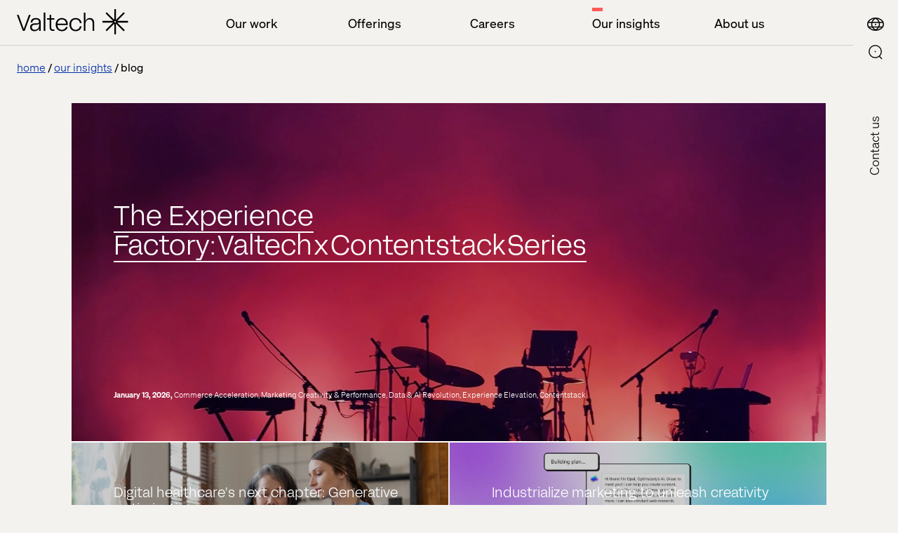

--- FILE ---
content_type: text/html; charset=utf-8
request_url: https://www.valtech.com/blog/
body_size: 10260
content:

            <!DOCTYPE html>
            <html class="theme-light-side" lang="en"
                  fr-sitekey="FCMJEIS93G857CVJ">
            <head>
                
<meta charset="UTF-8">
<title>Blog | Valtech</title>
<meta name="description" content="Our industry experts are driving the conversation in the digital field, here is what they are saying." />

<meta name="viewport" content="width=device-width, initial-scale=1, user-scalable=yes">
<meta http-equiv="x-ua-compatible" content="ie=edge">


<meta name='pageID' content='3181' />

<!-- Open Graph Tags -->
<meta property="og:title" content="Blog" />
<meta property="og:type" content="website" />
<meta property="og:url" content="/blog/" />
<meta property="og:description" content="Our industry experts are driving the conversation in the digital field, here is what they are saying." />
<meta property="og:site_name" content="valtech.com" />
<meta property="og:locale" content="en_US" />
<meta property="og:image" content="https://www.valtech.com/globalassets/00-global/02-images/site-settings/medium-abstract-motion-blur-background..jpg" />




    <meta property="article:language" content="" />



<!-- Twitter Summary Card -->
<meta name="twitter:card" content="summary_large_image">
<meta name="twitter:site" content="valtech.com">
<meta name="twitter:title" content="Blog">
<meta name="twitter:description" content="Our industry experts are driving the conversation in the digital field, here is what they are saying.">
<meta property="twitter:image" content="https://www.valtech.com/globalassets/00-global/02-images/site-settings/medium-abstract-motion-blur-background..jpg" />


<!-- Google Tag Manager -->
<script type="d2bdc21a3224960e3976aea6-text/javascript">(function(w,d,s,l,i){w[l]=w[l]||[];w[l].push({'gtm.start':
        new Date().getTime(),event:'gtm.js'});var f=d.getElementsByTagName(s)[0],
        j=d.createElement(s),dl=l!='dataLayer'?'&l='+l:'';j.async=true;j.src=
        'https://tag.valtech.com/gtm.js?id='+i+dl;f.parentNode.insertBefore(j,f);
})(window,document,'script','dataLayer','GTM-WNBZ8QD');</script>
<!-- End Google Tag Manager -->
<!-- Robots -->
<meta name="robots" content="index,follow">

<!-- Canonical -->
<link rel="canonical" href="https://www.valtech.com/blog/" />

<!-- Alternate Href Language -->

    <link rel="alternate" hreflang="x-default" href="https://www.valtech.com/blog/" />


<!-- Favicons -->
<link rel="shortcut icon" type="image/x-icon" href="/public/dist/img/favicon/favicon.ico">
<link rel="apple-touch-icon" sizes="180x180" href="/public/dist/img/favicon/apple-touch-icon.png">
<link rel="icon" type="image/png" sizes="32x32" href="/public/dist/img/favicon/favicon-32x32.png">
<link rel="icon" type="image/png" sizes="16x16" href="/public/dist/img/favicon/favicon-16x16.png">
<link rel="mask-icon" href="/public/dist/img/favicon/safari-pinned-tab.svg" color="#000000">
<meta name="msapplication-TileColor" content="#000000">
<meta name="theme-color" content="#ffffff">

<!-- Preload webfonts -->
<link rel="preload" as="font" crossorigin="crossorigin" type="font/woff2" href="/public/dist/fonts/soehne-leicht.woff2" />
<link rel="preload" as="font" crossorigin="crossorigin" type="font/woff2" href="/public/dist/fonts/soehne-leicht-kursiv.woff2" />
<link rel="preload" as="font" crossorigin="crossorigin" type="font/woff2" href="/public/dist/fonts/soehne-halbfett.woff2" />
<link rel="preload" as="font" crossorigin="crossorigin" type="font/woff2" href="/public/dist/fonts/FFF-ValtechNeue-Light.woff2" />
<link rel="preload" as="font" crossorigin="crossorigin" type="font/woff2" href="/public/dist/fonts/FFF-ValtechNeue-Book.woff2" />

<script type="d2bdc21a3224960e3976aea6-text/javascript">
    window.CookieBotPreCheckApi = '';
</script>

<!-- Styles -->
<link rel="stylesheet" href="/public/dist/css/main.css?version=2.2.3_2511">

<script src="/public/dist/js/common.js?version=2.2.3_2511" defer type="d2bdc21a3224960e3976aea6-text/javascript"></script>

<!-- Scripts -->
<script data-cfasync="false" src="/public/dist/js/framework/react.production.min.js?version=2.2.3_2511" defer></script>
<script data-cfasync="false" src="/public/dist/js/framework/react-dom.production.min.js?version=2.2.3_2511" defer></script>
                    <script data-cfasync="false"
                            src="/public/dist/js/insights_overview.js?version=2.2.3_2511"
                            defer></script>
               
            </head>
            <body class="">
            

            
            



            

<a id="skip-link" class="skip-link" href="#valtech-content">Skip to content</a>
<nav class="site-nav" aria-label="Main Navigation">
<div class="site-nav__menu-fixed">
    <div class="site-nav__menu js-fixed-menu-block">
        <div class="site-nav__menu-wrapper site-nav__menu__labels">
            <div class="site-nav__logo">
                <a href="/" class="site-nav__logo__link">
                    <svg
                        aria-labelledby="logo-title"
                        width="159"
                        height="36"
                        viewBox="0 0 159 36"
                        fill="none"
                        xmlns="http://www.w3.org/2000/svg"
                        role="img">
                            <title id="logo-title">Valtech, go back to homepage</title>
                        <desc>The Experience Innovation Company</desc>
                        <g clip-path="url(#clip0_338_12517)">
                            <path d="M158.456 16.8545H142.983L153.926 6.08073L152.28 4.46073L141.338 15.2345V0H139.011V15.2345L128.068 4.46073L126.423 6.08073L137.365 16.8545H121.892V19.1455H137.365L126.423 29.9193L128.068 31.5393L139.011 20.7655V36H141.338V20.7655L152.28 31.5393L153.926 29.9193L142.983 19.1455H158.456V16.8545ZM140.174 19.1455C139.533 19.1455 139.011 18.6316 139.011 18C139.011 17.3684 139.533 16.8545 140.174 16.8545C140.816 16.8545 141.338 17.3684 141.338 18C141.338 18.6316 140.816 19.1455 140.174 19.1455Z" fill="currentColor"/>
                            <path d="M19.7448 8.17871L11.1355 31.0878H8.64248L0 8.17871H2.55951L9.90562 28.3714L17.2185 8.17871H19.7448Z" fill="currentColor"/>
                            <path d="M27.1738 12.6987C22.5866 12.6987 19.8941 15.0551 19.6282 18.9169H21.955C22.2542 16.1678 24.2819 14.6951 27.1738 14.6951C29.833 14.6951 31.628 15.9387 31.628 18.0333C31.628 19.4733 30.664 20.3242 27.8053 20.3242H25.7444C21.3235 20.3242 18.9302 22.386 18.9302 25.8224C18.9302 29.5205 21.6226 31.4842 25.1794 31.4842C28.304 31.4842 30.9299 29.9133 31.8607 27.0333V31.0915H34.0545V31.0031V18.6224C34.0545 15.1533 31.8607 12.6987 27.1738 12.6987ZM31.7277 22.7133C31.7277 27.426 28.7028 29.5205 25.5782 29.5205C22.6199 29.5205 21.3567 27.6878 21.3567 25.8224C21.3567 24.0878 22.4869 22.2878 25.8109 22.2878H27.4065C29.8995 22.2878 31.2956 21.5351 31.6945 20.1933H31.7277V22.7133Z" fill="currentColor"/>
                            <path d="M38.293 4.90601H40.6198V31.0911H38.293V4.90601Z" fill="currentColor"/>
                            <path d="M49.0628 15.0514V25.9823C49.0628 27.9787 49.8939 29.1242 51.5891 29.1242H53.3841V31.0878H51.2567C48.2651 31.0878 46.736 29.386 46.736 26.2769V15.0514H43.0796V13.0878H46.736V8.17871H49.0628V13.0878H53.3841V15.0514H49.0628Z" fill="currentColor"/>
                            <path d="M72.5969 22.7746H57.8382C58.0709 26.9637 60.6304 29.4837 64.1539 29.4837C66.9461 29.4837 69.14 27.9128 69.971 25.5564H72.4307C71.6662 28.9928 68.4419 31.48 64.1539 31.48C58.9019 31.48 55.3452 27.7491 55.3452 22.0873C55.3452 16.4255 58.9684 12.6946 64.1539 12.6946C69.007 12.6946 72.5969 16.2619 72.5969 20.9746V22.7746ZM57.8382 20.7455H70.2369C69.971 17.2109 67.6441 14.6909 64.1539 14.6909C60.6637 14.6909 58.0709 17.3746 57.8382 20.7455Z" fill="currentColor"/>
                            <path d="M74.9238 22.0546C74.9238 16.5237 78.2811 12.6946 83.8987 12.6946C89.0177 12.6946 91.8432 15.9673 92.242 19.96H89.7823C89.5496 17.1455 87.4887 14.6909 83.8987 14.6909C79.8434 14.6909 77.3836 17.7346 77.3836 22.0546C77.3836 26.6037 80.209 29.4837 83.8987 29.4837C87.5884 29.4837 89.4499 26.8 89.7823 24.5746H92.242C91.7434 28.2073 88.8515 31.48 83.8987 31.48C78.547 31.48 74.9238 27.7491 74.9238 22.0546Z" fill="currentColor"/>
                            <path d="M95.4995 4.90601H97.8263V14.1351C97.8263 14.9533 97.8263 15.5751 97.7599 16.786H97.8263C98.7571 14.7896 100.685 12.6951 103.976 12.6951C107.898 12.6951 110.291 15.4442 110.291 19.7315V31.0878H107.965V20.026C107.965 16.4587 106.136 14.7242 103.477 14.7242C100.519 14.7242 97.8263 16.8842 97.8263 20.9424V31.0878H95.4995V4.90601Z" fill="currentColor"/>
                        </g>
                    </svg>
                </a>
            </div>
                <ul class="site-nav__menu__list">
                        <li class="site-nav__menu__item">
                            <button class="site-nav__menu__title " aria-controls="mainMenuDropdown"  aria-expanded="false">Our work</button>
                        </li>
                        <li class="site-nav__menu__item">
                            <button class="site-nav__menu__title " aria-controls="mainMenuDropdown"  aria-expanded="false">Offerings</button>
                        </li>
                        <li class="site-nav__menu__item">
                            <button class="site-nav__menu__title " aria-controls="mainMenuDropdown"  aria-expanded="false">Careers</button>
                        </li>
                        <li class="site-nav__menu__item">
                            <button class="site-nav__menu__title active" aria-controls="mainMenuDropdown" aria-current=true aria-expanded="false">Our insights</button>
                        </li>
                        <li class="site-nav__menu__item">
                            <button class="site-nav__menu__title " aria-controls="mainMenuDropdown"  aria-expanded="false">About us</button>
                        </li>
                </ul>
        </div>
    </div>
</div>
        
    <div class="site-nav__icons">
                    <a class="search-select mobile" aria-label="Go to Search page" href="/search/">
                        <div class="icon-search">
                            <svg>
                                <use xlink:href="/public/dist/img/img.svg#icon-search"></use>
                            </svg>
                        </div>
                    </a>
        
                <button type="button" class="location-select mobile"
                        data-lang="en"
                        aria-controls="siteNavLocations"
                        aria-expanded="false"
                        aria-label="Open Location Menu"
                        data-label-toggle="Close Location Menu">
                    <div class="icon-global">
                        <svg aria-hidden="true">
                            <use xlink:href="/public/dist/img/img.svg#icon-global"></use>
                        </svg>
                    </div>
                    <div class="icon-close">
                        <svg viewBox="0 0 24 24" aria-hidden="true">
                            <use xlink:href="/public/dist/img/img.svg#icon-close"></use>
                        </svg>
                    </div>
                </button>
        
        
                <button type="button"
                    role="button"
                    aria-label="Open Main Menu"
                    data-label-toggle="Close Main Menu"
                    class="icon-menu mobile"
                    aria-expanded="false"
                    aria-controls="mainMenuDropdown"
                >
                    <svg viewBox="0 0 24 24">
                        <g>
                            <rect class="icon-menu__line-top" width="100%" height="2" y="7"></rect>
                            <rect class="icon-menu__line-middle" width="100%" height="2" y="15"></rect>
                        </g>
                    </svg>
                </button>
                <button type="button" class="location-select desktop"
                    data-lang="en"
                    aria-controls="siteNavLocations"
                    aria-expanded="false"
                    aria-label="Open Location Menu"
                    data-label-toggle="Close Location Menu"
                >
                    <div class="icon-global">
                        <svg aria-hidden="true">
                            <use xlink:href="/public/dist/img/img.svg#icon-global"></use>
                        </svg>
                    </div>
                    <div class="icon-close">
                        <svg viewBox="0 0 24 24" aria-hidden="true">
                            <use xlink:href="/public/dist/img/img.svg#icon-close"></use>
                        </svg>
                    </div>
                </button>
        
                    <a class="search-select desktop" aria-label="Go to Search page" href="/search/">
                        <div class="icon-search">
                            <svg>
                                <use xlink:href="/public/dist/img/img.svg#icon-search"></use>
                            </svg>
                        </div>
                    </a>
        <div class="site-nav__overlay">
            <div class="site-nav__overlay__content-general">
                <!-- new  -->
                <div class="site-nav__menu__container">
                    <div class="site-nav__menu-wrapper">
                        <div class="site-nav__menu site-nav__menu__overview" aria-hidden="true" id="mainMenuDropdown">
                            <div class="site-nav__logo">
                                <a href="/" class="site-nav__logo__link">
                                    <svg aria-labelledby="logo-title-navigation"
                                         width="159"
                                         height="36"
                                         viewBox="0 0 159 36"
                                         fill="none"
                                         xmlns="http://www.w3.org/2000/svg"
                                         role="img">
                                            <title id="logo-title-navigation">Valtech, go back to homepage</title>
                                        <desc>The Experience Innovation Company</desc>
                                        <g clip-path="url(#clip0_338_12517)">
                                            <path d="M158.456 16.8545H142.983L153.926 6.08073L152.28 4.46073L141.338 15.2345V0H139.011V15.2345L128.068 4.46073L126.423 6.08073L137.365 16.8545H121.892V19.1455H137.365L126.423 29.9193L128.068 31.5393L139.011 20.7655V36H141.338V20.7655L152.28 31.5393L153.926 29.9193L142.983 19.1455H158.456V16.8545ZM140.174 19.1455C139.533 19.1455 139.011 18.6316 139.011 18C139.011 17.3684 139.533 16.8545 140.174 16.8545C140.816 16.8545 141.338 17.3684 141.338 18C141.338 18.6316 140.816 19.1455 140.174 19.1455Z" fill="currentColor"/>
                                            <path d="M19.7448 8.17871L11.1355 31.0878H8.64248L0 8.17871H2.55951L9.90562 28.3714L17.2185 8.17871H19.7448Z" fill="currentColor"/>
                                            <path d="M27.1738 12.6987C22.5866 12.6987 19.8941 15.0551 19.6282 18.9169H21.955C22.2542 16.1678 24.2819 14.6951 27.1738 14.6951C29.833 14.6951 31.628 15.9387 31.628 18.0333C31.628 19.4733 30.664 20.3242 27.8053 20.3242H25.7444C21.3235 20.3242 18.9302 22.386 18.9302 25.8224C18.9302 29.5205 21.6226 31.4842 25.1794 31.4842C28.304 31.4842 30.9299 29.9133 31.8607 27.0333V31.0915H34.0545V31.0031V18.6224C34.0545 15.1533 31.8607 12.6987 27.1738 12.6987ZM31.7277 22.7133C31.7277 27.426 28.7028 29.5205 25.5782 29.5205C22.6199 29.5205 21.3567 27.6878 21.3567 25.8224C21.3567 24.0878 22.4869 22.2878 25.8109 22.2878H27.4065C29.8995 22.2878 31.2956 21.5351 31.6945 20.1933H31.7277V22.7133Z" fill="currentColor"/>
                                            <path d="M38.293 4.90601H40.6198V31.0911H38.293V4.90601Z" fill="currentColor"/>
                                            <path d="M49.0628 15.0514V25.9823C49.0628 27.9787 49.8939 29.1242 51.5891 29.1242H53.3841V31.0878H51.2567C48.2651 31.0878 46.736 29.386 46.736 26.2769V15.0514H43.0796V13.0878H46.736V8.17871H49.0628V13.0878H53.3841V15.0514H49.0628Z" fill="currentColor"/>
                                            <path d="M72.5969 22.7746H57.8382C58.0709 26.9637 60.6304 29.4837 64.1539 29.4837C66.9461 29.4837 69.14 27.9128 69.971 25.5564H72.4307C71.6662 28.9928 68.4419 31.48 64.1539 31.48C58.9019 31.48 55.3452 27.7491 55.3452 22.0873C55.3452 16.4255 58.9684 12.6946 64.1539 12.6946C69.007 12.6946 72.5969 16.2619 72.5969 20.9746V22.7746ZM57.8382 20.7455H70.2369C69.971 17.2109 67.6441 14.6909 64.1539 14.6909C60.6637 14.6909 58.0709 17.3746 57.8382 20.7455Z" fill="currentColor"/>
                                            <path d="M74.9238 22.0546C74.9238 16.5237 78.2811 12.6946 83.8987 12.6946C89.0177 12.6946 91.8432 15.9673 92.242 19.96H89.7823C89.5496 17.1455 87.4887 14.6909 83.8987 14.6909C79.8434 14.6909 77.3836 17.7346 77.3836 22.0546C77.3836 26.6037 80.209 29.4837 83.8987 29.4837C87.5884 29.4837 89.4499 26.8 89.7823 24.5746H92.242C91.7434 28.2073 88.8515 31.48 83.8987 31.48C78.547 31.48 74.9238 27.7491 74.9238 22.0546Z" fill="currentColor"/>
                                            <path d="M95.4995 4.90601H97.8263V14.1351C97.8263 14.9533 97.8263 15.5751 97.7599 16.786H97.8263C98.7571 14.7896 100.685 12.6951 103.976 12.6951C107.898 12.6951 110.291 15.4442 110.291 19.7315V31.0878H107.965V20.026C107.965 16.4587 106.136 14.7242 103.477 14.7242C100.519 14.7242 97.8263 16.8842 97.8263 20.9424V31.0878H95.4995V4.90601Z" fill="currentColor"/>
                                        </g>
                                    </svg>
                                </a>
                            </div>
                                <ul class="site-nav__menu__list">
                                        <li class="site-nav__menu__item js-accordion">
                                            <button class="site-nav__menu__title site-nav__menu__title--button js-accordion-button "  aria-expanded="false" aria-controls="ourWork">
                                                Our work
                                                <svg>
                                                    <use xlink:href="/public/dist/img/img.svg#icon-arrow-down"></use>
                                                </svg>
                                            </button>

                                            <span tabindex="0" class="site-nav__menu__title js-accordion-button ">
                                                Our work
                                            </span>
                                            <ul class="site-nav__menu__sublist js-accordion-content" id="ourWork">
                                                    <li class="site-nav__menu__subitem ">
                                                        <a href="/work/" >Cases</a>
                                                    </li>
                                                    <li class="site-nav__menu__subitem ">
                                                        <a href="/industries/" >Industries</a>
                                                    </li>
                                                    <li class="site-nav__menu__subitem ">
                                                        <a href="/partners/" >Our Partners</a>
                                                    </li>
                                            </ul>
                                        </li>
                                        <li class="site-nav__menu__item js-accordion">
                                            <button class="site-nav__menu__title site-nav__menu__title--button js-accordion-button "  aria-expanded="false" aria-controls="offerings">
                                                Offerings
                                                <svg>
                                                    <use xlink:href="/public/dist/img/img.svg#icon-arrow-down"></use>
                                                </svg>
                                            </button>

                                            <span tabindex="0" class="site-nav__menu__title js-accordion-button ">
                                                Offerings
                                            </span>
                                            <ul class="site-nav__menu__sublist js-accordion-content" id="offerings">
                                                    <li class="site-nav__menu__subitem ">
                                                        <a href="/offerings/experience-elevation/" >Experience Elevation</a>
                                                    </li>
                                                    <li class="site-nav__menu__subitem ">
                                                        <a href="/offerings/commerce-acceleration/" >Commerce Acceleration</a>
                                                    </li>
                                                    <li class="site-nav__menu__subitem ">
                                                        <a href="/offerings/enterprise-transformation/" >Enterprise Transformation</a>
                                                    </li>
                                                    <li class="site-nav__menu__subitem ">
                                                        <a href="/offerings/marketing-creativity-performance/" >Marketing Creativity &amp; Performance</a>
                                                    </li>
                                                    <li class="site-nav__menu__subitem ">
                                                        <a href="/offerings/data-and-ai-revolution/" >Data &amp; AI Revolution</a>
                                                    </li>
                                            </ul>
                                        </li>
                                        <li class="site-nav__menu__item js-accordion">
                                            <button class="site-nav__menu__title site-nav__menu__title--button js-accordion-button "  aria-expanded="false" aria-controls="careers">
                                                Careers
                                                <svg>
                                                    <use xlink:href="/public/dist/img/img.svg#icon-arrow-down"></use>
                                                </svg>
                                            </button>

                                            <span tabindex="0" class="site-nav__menu__title js-accordion-button ">
                                                Careers
                                            </span>
                                            <ul class="site-nav__menu__sublist js-accordion-content" id="careers">
                                                    <li class="site-nav__menu__subitem ">
                                                        <a href="/career/jobs/" >Joblist</a>
                                                    </li>
                                                    <li class="site-nav__menu__subitem ">
                                                        <a href="/valtech-as-workplace/" >Valtech as workplace</a>
                                                    </li>
                                                    <li class="site-nav__menu__subitem ">
                                                        <a href="/diversity-inclusion/" >Diversity &amp; Inclusion</a>
                                                    </li>
                                            </ul>
                                        </li>
                                        <li class="site-nav__menu__item js-accordion">
                                            <button class="site-nav__menu__title site-nav__menu__title--button js-accordion-button active" aria-current=true aria-expanded="false" aria-controls="ourInsights">
                                                Our insights
                                                <svg>
                                                    <use xlink:href="/public/dist/img/img.svg#icon-arrow-down"></use>
                                                </svg>
                                            </button>

                                            <span tabindex="0" class="site-nav__menu__title js-accordion-button active">
                                                Our insights
                                            </span>
                                            <ul class="site-nav__menu__sublist js-accordion-content" id="ourInsights">
                                                    <li class="site-nav__menu__subitem ">
                                                        <a href="/podcasts/" >Podcasts</a>
                                                    </li>
                                                    <li class="site-nav__menu__subitem ">
                                                        <a href="/whitepapers/" >Whitepapers</a>
                                                    </li>
                                                    <li class="site-nav__menu__subitem ">
                                                        <a href="/content-hub/" >Content Hub</a>
                                                    </li>
                                                    <li class="site-nav__menu__subitem active">
                                                        <a href="/blog/" aria-current=true>Blog</a>
                                                    </li>
                                                    <li class="site-nav__menu__subitem ">
                                                        <a href="/events/" >Events</a>
                                                    </li>
                                                    <li class="site-nav__menu__subitem ">
                                                        <a href="/thread-magazine/" >Thread magazine</a>
                                                    </li>
                                            </ul>
                                        </li>
                                        <li class="site-nav__menu__item js-accordion">
                                            <button class="site-nav__menu__title site-nav__menu__title--button js-accordion-button "  aria-expanded="false" aria-controls="aboutUs">
                                                About us
                                                <svg>
                                                    <use xlink:href="/public/dist/img/img.svg#icon-arrow-down"></use>
                                                </svg>
                                            </button>

                                            <span tabindex="0" class="site-nav__menu__title js-accordion-button ">
                                                About us
                                            </span>
                                            <ul class="site-nav__menu__sublist js-accordion-content" id="aboutUs">
                                                    <li class="site-nav__menu__subitem ">
                                                        <a href="/newsroom/" >Newsroom</a>
                                                    </li>
                                                    <li class="site-nav__menu__subitem ">
                                                        <a href="/about/" >About</a>
                                                    </li>
                                                    <li class="site-nav__menu__subitem ">
                                                        <a href="/about/offices/" >Offices</a>
                                                    </li>
                                            </ul>
                                        </li>
                                </ul>
                        </div>
                    </div>
                </div>
                    <a href="/about/contact-us/keep-in-touch/" class="site-nav__contact-us-button">Contact Us</a>

                <!-- end new  -->
            </div>
            <div class="site-nav__overlay__content-location">
                <div class="site-nav__locations" id="siteNavLocations" aria-labelledby="siteNavLocationsTitle" aria-hidden="true">
                    <div class="site-nav__locations__container" role="region" aria-label="Scrollable container" tabindex="0">
                        <div class="site-nav__locations__title" id="siteNavLocationsTitle">
                            <span class="site-nav__locations__title-text">Select location or visit</span>
                            <a class="global-link site-nav__locations__global-link" data-lang="en" href="/">
                                <span>Valtech Global</span>
                            </a>
                        </div>
                        <div name="locations" class="site-nav__locations__areas">
                            <!-- foreach regions -->
                                <div class="site-nav__locations__region js-accordion">
                                    <button class="site-nav__locations__region__title site-nav__locations__region__title--button js-accordion-button " aria-expanded="false" aria-controls="europe">
                                        Europe
                                        <svg>
                                            <use xlink:href="/public/dist/img/img.svg#icon-arrow-down"></use>
                                        </svg>
                                    </button>
                                    <h2 class="site-nav__locations__region__title">
                                        Europe
                                    </h2>
                                    <div class="site-nav__locations__region__places js-accordion-content" id="europe">
                                        <ul>
                                                    <li class="site-nav__locations__region__places__item">
                                                        <a href="/" class="global-link">
                                                            <svg viewBox="0 0 21 15">
                                                                <use xlink:href=/public/dist/img/img.svg#icon-bg></use>
                                                            </svg>
                                                            <span>Bulgaria</span>
                                                        </a>
                                                    </li>
                                                    <li class="site-nav__locations__region__places__item">
                                                        <a href="/en-dk/" class="">
                                                            <svg viewBox="0 0 21 15">
                                                                <use xlink:href=/public/dist/img/img.svg#icon-dk></use>
                                                            </svg>
                                                            <span>Denmark</span>
                                                        </a>
                                                    </li>
                                                    <li class="site-nav__locations__region__places__item">
                                                        <a href="/fr-fr/" class="">
                                                            <svg viewBox="0 0 21 15">
                                                                <use xlink:href=/public/dist/img/img.svg#icon-fr></use>
                                                            </svg>
                                                            <span>France</span>
                                                        </a>
                                                    </li>
                                                    <li class="site-nav__locations__region__places__item">
                                                        <a href="/de-de/" class="">
                                                            <svg viewBox="0 0 21 15">
                                                                <use xlink:href=/public/dist/img/img.svg#icon-de></use>
                                                            </svg>
                                                            <span>Germany</span>
                                                        </a>
                                                    </li>
                                                    <li class="site-nav__locations__region__places__item">
                                                        <a href="/nl-nl/" class="">
                                                            <svg viewBox="0 0 21 15">
                                                                <use xlink:href=/public/dist/img/img.svg#icon-nl></use>
                                                            </svg>
                                                            <span>Netherlands</span>
                                                        </a>
                                                    </li>
                                                    <li class="site-nav__locations__region__places__item">
                                                        <a href="/" class="global-link">
                                                            <svg viewBox="0 0 21 15">
                                                                <use xlink:href=/public/dist/img/img.svg#icon-mk></use>
                                                            </svg>
                                                            <span>North Macedonia</span>
                                                        </a>
                                                    </li>
                                                    <li class="site-nav__locations__region__places__item">
                                                        <a href="/" class="global-link">
                                                            <svg viewBox="0 0 21 15">
                                                                <use xlink:href=/public/dist/img/img.svg#icon-pl></use>
                                                            </svg>
                                                            <span>Poland</span>
                                                        </a>
                                                    </li>
                                                    <li class="site-nav__locations__region__places__item">
                                                        <a href="/" class="global-link">
                                                            <svg viewBox="0 0 21 15">
                                                                <use xlink:href=/public/dist/img/img.svg#icon-pt></use>
                                                            </svg>
                                                            <span>Portugal</span>
                                                        </a>
                                                    </li>
                                                    <li class="site-nav__locations__region__places__item">
                                                        <a href="/" class="global-link">
                                                            <svg viewBox="0 0 21 15">
                                                                <use xlink:href=/public/dist/img/img.svg#icon-ro></use>
                                                            </svg>
                                                            <span>Romania</span>
                                                        </a>
                                                    </li>
                                                    <li class="site-nav__locations__region__places__item">
                                                        <a href="/es-es/" class="">
                                                            <svg viewBox="0 0 21 15">
                                                                <use xlink:href=/public/dist/img/img.svg#icon-es></use>
                                                            </svg>
                                                            <span>Spain</span>
                                                        </a>
                                                    </li>
                                                    <li class="site-nav__locations__region__places__item">
                                                        <a href="/sv-se/" class="">
                                                            <svg viewBox="0 0 21 15">
                                                                <use xlink:href=/public/dist/img/img.svg#icon-se></use>
                                                            </svg>
                                                            <span>Sweden</span>
                                                        </a>
                                                    </li>
                                                    <li class="site-nav__locations__region__places__item">
                                                        <a href="/en-ch/" class="">
                                                            <svg viewBox="0 0 21 15">
                                                                <use xlink:href=/public/dist/img/img.svg#icon-ch></use>
                                                            </svg>
                                                            <span>Switzerland</span>
                                                        </a>
                                                    </li>
                                                    <li class="site-nav__locations__region__places__item">
                                                        <a href="/" class="global-link">
                                                            <svg viewBox="0 0 21 15">
                                                                <use xlink:href=/public/dist/img/img.svg#icon-ua></use>
                                                            </svg>
                                                            <span>Ukraine</span>
                                                        </a>
                                                    </li>
                                                    <li class="site-nav__locations__region__places__item">
                                                        <a href="/en-gb/" class="">
                                                            <svg viewBox="0 0 21 15">
                                                                <use xlink:href=/public/dist/img/img.svg#icon-gb></use>
                                                            </svg>
                                                            <span>United Kingdom</span>
                                                        </a>
                                                    </li>
                                        </ul>
                                    </div>
                                </div>
                                <div class="site-nav__locations__region js-accordion">
                                    <button class="site-nav__locations__region__title site-nav__locations__region__title--button js-accordion-button " aria-expanded="false" aria-controls="northAmerica">
                                        North America
                                        <svg>
                                            <use xlink:href="/public/dist/img/img.svg#icon-arrow-down"></use>
                                        </svg>
                                    </button>
                                    <h2 class="site-nav__locations__region__title">
                                        North America
                                    </h2>
                                    <div class="site-nav__locations__region__places js-accordion-content" id="northAmerica">
                                        <ul>
                                                    <li class="site-nav__locations__region__places__item">
                                                        <a href="/en-ca/" class="">
                                                            <svg viewBox="0 0 21 15">
                                                                <use xlink:href=/public/dist/img/img.svg#icon-ca></use>
                                                            </svg>
                                                            <span>Canada</span>
                                                        </a>
                                                    </li>
                                                    <li class="site-nav__locations__region__places__item">
                                                        <a href="/en-us/" class="">
                                                            <svg viewBox="0 0 21 15">
                                                                <use xlink:href=/public/dist/img/img.svg#icon-us></use>
                                                            </svg>
                                                            <span>USA</span>
                                                        </a>
                                                    </li>
                                        </ul>
                                    </div>
                                </div>
                                <div class="site-nav__locations__region js-accordion">
                                    <button class="site-nav__locations__region__title site-nav__locations__region__title--button js-accordion-button " aria-expanded="false" aria-controls="latinAmerica">
                                        Latin America
                                        <svg>
                                            <use xlink:href="/public/dist/img/img.svg#icon-arrow-down"></use>
                                        </svg>
                                    </button>
                                    <h2 class="site-nav__locations__region__title">
                                        Latin America
                                    </h2>
                                    <div class="site-nav__locations__region__places js-accordion-content" id="latinAmerica">
                                        <ul>
                                                    <li class="site-nav__locations__region__places__item">
                                                        <a href="/es-ar/" class="">
                                                            <svg viewBox="0 0 21 15">
                                                                <use xlink:href=/public/dist/img/img.svg#icon-ar></use>
                                                            </svg>
                                                            <span>Argentina</span>
                                                        </a>
                                                    </li>
                                                    <li class="site-nav__locations__region__places__item">
                                                        <a href="/pt-br/" class="">
                                                            <svg viewBox="0 0 21 15">
                                                                <use xlink:href=/public/dist/img/img.svg#icon-br></use>
                                                            </svg>
                                                            <span>Brazil</span>
                                                        </a>
                                                    </li>
                                                    <li class="site-nav__locations__region__places__item">
                                                        <a href="/es-mx/" class="">
                                                            <svg viewBox="0 0 21 15">
                                                                <use xlink:href=/public/dist/img/img.svg#icon-mx></use>
                                                            </svg>
                                                            <span>Mexico</span>
                                                        </a>
                                                    </li>
                                        </ul>
                                    </div>
                                </div>
                                <div class="site-nav__locations__region js-accordion">
                                    <button class="site-nav__locations__region__title site-nav__locations__region__title--button js-accordion-button " aria-expanded="false" aria-controls="asiaPacific">
                                        Asia Pacific
                                        <svg>
                                            <use xlink:href="/public/dist/img/img.svg#icon-arrow-down"></use>
                                        </svg>
                                    </button>
                                    <h2 class="site-nav__locations__region__title">
                                        Asia Pacific
                                    </h2>
                                    <div class="site-nav__locations__region__places js-accordion-content" id="asiaPacific">
                                        <ul>
                                                    <li class="site-nav__locations__region__places__item">
                                                        <a href="/en-cn/" class="">
                                                            <svg viewBox="0 0 21 15">
                                                                <use xlink:href=/public/dist/img/img.svg#icon-cn></use>
                                                            </svg>
                                                            <span>China</span>
                                                        </a>
                                                    </li>
                                                    <li class="site-nav__locations__region__places__item">
                                                        <a href="/en-in/" class="">
                                                            <svg viewBox="0 0 21 15">
                                                                <use xlink:href=/public/dist/img/img.svg#icon-in></use>
                                                            </svg>
                                                            <span>India</span>
                                                        </a>
                                                    </li>
                                                    <li class="site-nav__locations__region__places__item">
                                                        <a href="/en-sg/" class="">
                                                            <svg viewBox="0 0 21 15">
                                                                <use xlink:href=/public/dist/img/img.svg#icon-sg></use>
                                                            </svg>
                                                            <span>Singapore</span>
                                                        </a>
                                                    </li>
                                        </ul>
                                    </div>
                                </div>
                                <div class="site-nav__locations__region js-accordion">
                                    <button class="site-nav__locations__region__title site-nav__locations__region__title--button js-accordion-button " aria-expanded="false" aria-controls="middleEastAndNorthAfrica">
                                        Middle East and North Africa
                                        <svg>
                                            <use xlink:href="/public/dist/img/img.svg#icon-arrow-down"></use>
                                        </svg>
                                    </button>
                                    <h2 class="site-nav__locations__region__title">
                                        Middle East and North Africa
                                    </h2>
                                    <div class="site-nav__locations__region__places js-accordion-content" id="middleEastAndNorthAfrica">
                                        <ul>
                                                    <li class="site-nav__locations__region__places__item">
                                                        <a href="/" class="global-link">
                                                            <svg viewBox="0 0 21 15">
                                                                <use xlink:href=/public/dist/img/img.svg#icon-ae></use>
                                                            </svg>
                                                            <span>United Arab Emirates</span>
                                                        </a>
                                                    </li>
                                        </ul>
                                    </div>
                                </div>
                            <!-- / foreach regions -->
                        </div>
                    </div>
                </div>
            </div>
        </div>
    </div>

<progress value="0" id="progressBar" class="hide"  aria-hidden="true" ></progress>
</nav>
            
    <div class="side-button">
        <a id="side-button" href="#contact-us-form" class="button">Contact us</a>
    </div>

            <div id="valtech-wrapper">
                <div class="valtech-container" data-namespace="light-side">
                    <main class="site-content" data-epi-type="content" id="valtech-content">
                            <div class="site-breadcrumbs">
        <div class="site-breadcrumbs__container">
            <nav aria-label="You are here" role="navigation" class="site-breadcrumbs__list" itemprop="breadcrumb" itemscope itemtype="http://schema.org/BreadcrumbList">
                <ul>
                        <li class="site-breadcrumbs__list__item" itemprop="itemListElement" itemscope itemtype="http://schema.org/ListItem">
                            <meta itemprop="position" content="1" />
                                    <a href="/" itemprop="url">Home</a>
                        </li>
                        <li class="site-breadcrumbs__list__item" itemprop="itemListElement" itemscope itemtype="http://schema.org/ListItem">
                            <meta itemprop="position" content="2" />
                                    <button type="button" itemprop="url">our insights</button>
                        </li>
                        <li class="site-breadcrumbs__list__item" itemprop="itemListElement" itemscope itemtype="http://schema.org/ListItem">
                            <meta itemprop="position" content="3" />
                                <span itemprop="item" aria-current="page" >Blog</span>
                        </li>
                </ul>
            </nav>
        </div>
    </div>

                        


<section class="insight-header">
        <div class="u-grid u-grid--default content-fluid-container">
            <div class="grid__column fr-row-1 fr-col-12 insight-primary">
                
<a class="masthead-insights" href="/blog/the-experience-factory-episode-three/">
    <div class="masthead-insights__container reveal-box">
        <div class="masthead-insights__inner">
            <div class="masthead-insights__text masthead-insights__text--light">
                        <hgroup class="masthead-insights__hgroup">
                            <h2 class="masthead-insights__hgroup__title">The Experience Factory:&#x202F;Valtech&#x202F;x&#x202F;Contentstack&#x202F;Series</h2>
                        </hgroup>

                <div class="masthead-insights__meta">
                            <span class="masthead-insights__meta__date">January 13, 2026</span>
                            <span class="masthead-insights__meta__tags">
                                        <span class="masthead-insights__meta__tag">Commerce Acceleration</span>
                                        <span class="masthead-insights__meta__tag">Marketing Creativity &amp; Performance</span>
                                        <span class="masthead-insights__meta__tag">Data &amp; AI Revolution</span>
                                        <span class="masthead-insights__meta__tag">Experience Elevation</span>
                                        <span class="masthead-insights__meta__tag">Contentstack</span>
                            </span>
                </div>
            </div>
                <div class="masthead-insights__media">
                    <picture>
                        <source media="(orientation: portrait)" srcset="/globalassets/00-global/02-images/04-insights/2026-blog-posts/the-experience-factoryvaltechxcontentstackseries-episode-three/tsk-6810-retail-blog-cs-retail-series_ep-3-organic-campaign-masthead-navigation.jpg?width=940&amp;height=530&amp;rsampler=bicubic&amp;compand=true&amp;format=jpg,
                                               /globalassets/00-global/02-images/04-insights/2026-blog-posts/the-experience-factoryvaltechxcontentstackseries-episode-three/tsk-6810-retail-blog-cs-retail-series_ep-3-organic-campaign-masthead-navigation.jpg?width=1410&amp;height=795&amp;rsampler=bicubic&amp;compand=true&amp;format=jpg 1.5x">

                        <source media="(orientation: landscape)" srcset="/globalassets/00-global/02-images/04-insights/2026-blog-posts/the-experience-factoryvaltechxcontentstackseries-episode-three/tsk-6810-retail-blog-cs-retail-series_ep-3-organic-campaign-masthead-navigation.jpg?width=1600&amp;height=720&amp;rsampler=bicubic&amp;compand=true&amp;format=jpg,
                                                     /globalassets/00-global/02-images/04-insights/2026-blog-posts/the-experience-factoryvaltechxcontentstackseries-episode-three/tsk-6810-retail-blog-cs-retail-series_ep-3-organic-campaign-masthead-navigation.jpg?width=2400&amp;height=1080&amp;rsampler=bicubic&amp;compand=true&amp;format=jpg 1.5x">

                        <img src="/globalassets/00-global/02-images/04-insights/2026-blog-posts/the-experience-factoryvaltechxcontentstackseries-episode-three/tsk-6810-retail-blog-cs-retail-series_ep-3-organic-campaign-masthead-navigation.jpg?width=940&amp;height=530&amp;rsampler=bicubic&amp;compand=true&amp;format=jpg" srcset="/globalassets/00-global/02-images/04-insights/2026-blog-posts/the-experience-factoryvaltechxcontentstackseries-episode-three/tsk-6810-retail-blog-cs-retail-series_ep-3-organic-campaign-masthead-navigation.jpg?width=1410&amp;height=795&amp;rsampler=bicubic&amp;compand=true&amp;format=jpg 1.5x" alt="">
                    </picture>
                </div>
        </div>
    </div>
</a>
            </div>
        </div>
    <div class="u-grid u-grid--responsive-gap-2 content-fluid-container">
                <div class="grid__column fr-row-1 fr-col-6 insight-secondary">
                    
<a class="masthead-insights" href="/blog/generative-engine-optimization-healthcare/">
    <div class="masthead-insights__container reveal-box">
        <div class="masthead-insights__inner">
            <div class="masthead-insights__text masthead-insights__text--light">
                        <hgroup class="masthead-insights__hgroup">
                            <h2 class="masthead-insights__hgroup__title">Digital healthcare&#x27;s next chapter: Generative optimization</h2>
                        </hgroup>

                <div class="masthead-insights__meta">
                            <span class="masthead-insights__meta__date">December 22, 2025</span>
                            <span class="masthead-insights__meta__tags">
                                        <span class="masthead-insights__meta__tag">Data &amp; AI Revolution</span>
                                        <span class="masthead-insights__meta__tag">Marketing Creativity &amp; Performance</span>
                                        <span class="masthead-insights__meta__tag">Enterprise Transformation</span>
                                        <span class="masthead-insights__meta__tag">Experience Elevation</span>
                            </span>
                </div>
            </div>
                <div class="masthead-insights__media">
                    <picture>
                        <source media="(orientation: portrait)" srcset="/globalassets/00-global/02-images/04-insights/2025-blog-posts/digital-healthcares-next-chapter-generative-optimization/tsk-6924---readiness-for-generative-search-optimization-in-healthcare---masthead-navigation.jpg?width=940&amp;height=530&amp;rsampler=bicubic&amp;compand=true&amp;format=jpg,
                                               /globalassets/00-global/02-images/04-insights/2025-blog-posts/digital-healthcares-next-chapter-generative-optimization/tsk-6924---readiness-for-generative-search-optimization-in-healthcare---masthead-navigation.jpg?width=1410&amp;height=795&amp;rsampler=bicubic&amp;compand=true&amp;format=jpg 1.5x">

                        <source media="(orientation: landscape)" srcset="/globalassets/00-global/02-images/04-insights/2025-blog-posts/digital-healthcares-next-chapter-generative-optimization/tsk-6924---readiness-for-generative-search-optimization-in-healthcare---masthead-navigation.jpg?width=1600&amp;height=720&amp;rsampler=bicubic&amp;compand=true&amp;format=jpg,
                                                     /globalassets/00-global/02-images/04-insights/2025-blog-posts/digital-healthcares-next-chapter-generative-optimization/tsk-6924---readiness-for-generative-search-optimization-in-healthcare---masthead-navigation.jpg?width=2400&amp;height=1080&amp;rsampler=bicubic&amp;compand=true&amp;format=jpg 1.5x">

                        <img src="/globalassets/00-global/02-images/04-insights/2025-blog-posts/digital-healthcares-next-chapter-generative-optimization/tsk-6924---readiness-for-generative-search-optimization-in-healthcare---masthead-navigation.jpg?width=940&amp;height=530&amp;rsampler=bicubic&amp;compand=true&amp;format=jpg" srcset="/globalassets/00-global/02-images/04-insights/2025-blog-posts/digital-healthcares-next-chapter-generative-optimization/tsk-6924---readiness-for-generative-search-optimization-in-healthcare---masthead-navigation.jpg?width=1410&amp;height=795&amp;rsampler=bicubic&amp;compand=true&amp;format=jpg 1.5x" alt="">
                    </picture>
                </div>
        </div>
    </div>
</a>
                </div>
                <div class="grid__column fr-row-1 fr-col-6 insight-secondary">
                    
<a class="masthead-insights" href="/blog/industrialize-marketing-to-unleash-creativity/">
    <div class="masthead-insights__container reveal-box">
        <div class="masthead-insights__inner">
            <div class="masthead-insights__text masthead-insights__text--light">
                        <hgroup class="masthead-insights__hgroup">
                            <h2 class="masthead-insights__hgroup__title">Industrialize marketing to unleash creativity</h2>
                        </hgroup>

                <div class="masthead-insights__meta">
                            <span class="masthead-insights__meta__date">December 18, 2025</span>
                            <span class="masthead-insights__meta__tags">
                                        <span class="masthead-insights__meta__tag">Marketing Creativity &amp; Performance</span>
                            </span>
                </div>
            </div>
                <div class="masthead-insights__media">
                    <picture>
                        <source media="(orientation: portrait)" srcset="/globalassets/00-global/02-images/04-insights/2025-blog-posts/industrialize-marketing-to-unleash-creativity/tsk-6776-industrializing-marketing-header-a.png?width=940&amp;height=530&amp;rsampler=bicubic&amp;compand=true&amp;format=jpg,
                                               /globalassets/00-global/02-images/04-insights/2025-blog-posts/industrialize-marketing-to-unleash-creativity/tsk-6776-industrializing-marketing-header-a.png?width=1410&amp;height=795&amp;rsampler=bicubic&amp;compand=true&amp;format=jpg 1.5x">

                        <source media="(orientation: landscape)" srcset="/globalassets/00-global/02-images/04-insights/2025-blog-posts/industrialize-marketing-to-unleash-creativity/tsk-6776-industrializing-marketing-header-a.png?width=1600&amp;height=720&amp;rsampler=bicubic&amp;compand=true&amp;format=jpg,
                                                     /globalassets/00-global/02-images/04-insights/2025-blog-posts/industrialize-marketing-to-unleash-creativity/tsk-6776-industrializing-marketing-header-a.png?width=2400&amp;height=1080&amp;rsampler=bicubic&amp;compand=true&amp;format=jpg 1.5x">

                        <img src="/globalassets/00-global/02-images/04-insights/2025-blog-posts/industrialize-marketing-to-unleash-creativity/tsk-6776-industrializing-marketing-header-a.png?width=940&amp;height=530&amp;rsampler=bicubic&amp;compand=true&amp;format=jpg" srcset="/globalassets/00-global/02-images/04-insights/2025-blog-posts/industrialize-marketing-to-unleash-creativity/tsk-6776-industrializing-marketing-header-a.png?width=1410&amp;height=795&amp;rsampler=bicubic&amp;compand=true&amp;format=jpg 1.5x" alt="">
                    </picture>
                </div>
        </div>
    </div>
</a>
                </div>
    </div>
</section>


<react data-react-component-name="InsightsOverview" data-url="/categoryfilter/insights?id=3181&amp;language=en&amp;limit=10&amp;filterid=4835" data-button-label="Load More" data-loading-label="Loading" data-reset-label="Clear  filters" data-show-labels="False" data-find-out-more-button-label="Find Out More" data-default-industry-enabled="False" data-default-industry-title="Industries" data-default-industry-label="All Industry" data-default-aboutus-enabled="False" data-default-service-title="Offerings" data-default-service-label="All Offerings" data-default-service-enabled="False" data-default-aboutus-title="About Us" data-default-aboutus-label="All About Us" data-default-platform-enabled="False" data-default-platform-title="Platforms" data-default-platform-label="All Platforms" data-hint-title="" data-default-results-label="results of total" data-close-filter-label="Close Modal" data-default-filter-values="[{&quot;text&quot;:&quot;All Industry&quot;,&quot;title&quot;:&quot;All Industry&quot;,&quot;value&quot;:&quot;industry&quot;,&quot;label&quot;:&quot;Industries&quot;,&quot;tags&quot;:[{&quot;value&quot;:&quot;392630&quot;,&quot;stringValue&quot;:&quot;agriculture&quot;,&quot;text&quot;:&quot;Agriculture&quot;},{&quot;value&quot;:&quot;483712&quot;,&quot;stringValue&quot;:&quot;automotive&quot;,&quot;text&quot;:&quot;Automotive&quot;},{&quot;value&quot;:&quot;483710&quot;,&quot;stringValue&quot;:&quot;commercial-vehicles&quot;,&quot;text&quot;:&quot;Commercial Vehicles&quot;},{&quot;value&quot;:&quot;483708&quot;,&quot;stringValue&quot;:&quot;connected-safety&quot;,&quot;text&quot;:&quot;Connected Safety&quot;},{&quot;value&quot;:&quot;387207&quot;,&quot;stringValue&quot;:&quot;cpg&quot;,&quot;text&quot;:&quot;CPG&quot;},{&quot;value&quot;:&quot;1714&quot;,&quot;stringValue&quot;:&quot;financial-services&quot;,&quot;text&quot;:&quot;Financial Services&quot;},{&quot;value&quot;:&quot;1713&quot;,&quot;stringValue&quot;:&quot;health&quot;,&quot;text&quot;:&quot;Health&quot;},{&quot;value&quot;:&quot;483704&quot;,&quot;stringValue&quot;:&quot;health-insurance&quot;,&quot;text&quot;:&quot;Health Insurance&quot;},{&quot;value&quot;:&quot;483706&quot;,&quot;stringValue&quot;:&quot;healthcare-providers&quot;,&quot;text&quot;:&quot;Healthcare Providers&quot;},{&quot;value&quot;:&quot;53746&quot;,&quot;stringValue&quot;:&quot;luxury&quot;,&quot;text&quot;:&quot;Luxury&quot;},{&quot;value&quot;:&quot;1716&quot;,&quot;stringValue&quot;:&quot;manufacturing&quot;,&quot;text&quot;:&quot;Manufacturing&quot;},{&quot;value&quot;:&quot;483703&quot;,&quot;stringValue&quot;:&quot;medical-devices-and-technology&quot;,&quot;text&quot;:&quot;Medical Devices and Technology&quot;},{&quot;value&quot;:&quot;1585&quot;,&quot;stringValue&quot;:&quot;mobility&quot;,&quot;text&quot;:&quot;Mobility&quot;},{&quot;value&quot;:&quot;483709&quot;,&quot;stringValue&quot;:&quot;mobility-industry-services&quot;,&quot;text&quot;:&quot;Mobility Industry Services&quot;},{&quot;value&quot;:&quot;396542&quot;,&quot;stringValue&quot;:&quot;new-space&quot;,&quot;text&quot;:&quot;New Space&quot;},{&quot;value&quot;:&quot;483705&quot;,&quot;stringValue&quot;:&quot;pharmaceutical&quot;,&quot;text&quot;:&quot;Pharmaceutical&quot;},{&quot;value&quot;:&quot;483711&quot;,&quot;stringValue&quot;:&quot;public-mobility&quot;,&quot;text&quot;:&quot;Public Mobility&quot;},{&quot;value&quot;:&quot;53904&quot;,&quot;stringValue&quot;:&quot;public-sector&quot;,&quot;text&quot;:&quot;Public Sector&quot;},{&quot;value&quot;:&quot;1588&quot;,&quot;stringValue&quot;:&quot;retail&quot;,&quot;text&quot;:&quot;Retail&quot;},{&quot;value&quot;:&quot;1586&quot;,&quot;stringValue&quot;:&quot;travel-and-hospitality&quot;,&quot;text&quot;:&quot;Travel and Hospitality&quot;}]},{&quot;text&quot;:&quot;All Offerings&quot;,&quot;title&quot;:&quot;All Offerings&quot;,&quot;value&quot;:&quot;offering&quot;,&quot;label&quot;:&quot;Offerings&quot;,&quot;tags&quot;:[{&quot;value&quot;:&quot;337016&quot;,&quot;stringValue&quot;:&quot;commerce-acceleration&quot;,&quot;text&quot;:&quot;Commerce Acceleration&quot;},{&quot;value&quot;:&quot;1594&quot;,&quot;stringValue&quot;:&quot;connected-experiences&quot;,&quot;text&quot;:&quot;Connected Experiences&quot;},{&quot;value&quot;:&quot;337228&quot;,&quot;stringValue&quot;:&quot;data-ai-revolution&quot;,&quot;text&quot;:&quot;Data &amp; AI Revolution&quot;},{&quot;value&quot;:&quot;24439&quot;,&quot;stringValue&quot;:&quot;enterprise-transformation&quot;,&quot;text&quot;:&quot;Enterprise Transformation&quot;},{&quot;value&quot;:&quot;1596&quot;,&quot;stringValue&quot;:&quot;experience-elevation&quot;,&quot;text&quot;:&quot;Experience Elevation&quot;},{&quot;value&quot;:&quot;1593&quot;,&quot;stringValue&quot;:&quot;marketing-creativity-performance&quot;,&quot;text&quot;:&quot;Marketing Creativity &amp; Performance&quot;}]},{&quot;text&quot;:&quot;All Platforms&quot;,&quot;title&quot;:&quot;All Platforms&quot;,&quot;value&quot;:&quot;platform&quot;,&quot;label&quot;:&quot;Platforms&quot;,&quot;tags&quot;:[{&quot;value&quot;:&quot;1887&quot;,&quot;stringValue&quot;:&quot;adobe&quot;,&quot;text&quot;:&quot;Adobe&quot;},{&quot;value&quot;:&quot;328363&quot;,&quot;stringValue&quot;:&quot;akeneo&quot;,&quot;text&quot;:&quot;Akeneo&quot;},{&quot;value&quot;:&quot;323587&quot;,&quot;stringValue&quot;:&quot;amplience&quot;,&quot;text&quot;:&quot;Amplience&quot;},{&quot;value&quot;:&quot;323603&quot;,&quot;stringValue&quot;:&quot;aws&quot;,&quot;text&quot;:&quot;AWS&quot;},{&quot;value&quot;:&quot;323586&quot;,&quot;stringValue&quot;:&quot;bloomreach&quot;,&quot;text&quot;:&quot;Bloomreach&quot;},{&quot;value&quot;:&quot;1946&quot;,&quot;stringValue&quot;:&quot;commercetools&quot;,&quot;text&quot;:&quot;commercetools&quot;},{&quot;value&quot;:&quot;323601&quot;,&quot;stringValue&quot;:&quot;contentful&quot;,&quot;text&quot;:&quot;Contentful&quot;},{&quot;value&quot;:&quot;53022&quot;,&quot;stringValue&quot;:&quot;contentstack&quot;,&quot;text&quot;:&quot;Contentstack&quot;},{&quot;value&quot;:&quot;46929&quot;,&quot;stringValue&quot;:&quot;coveo&quot;,&quot;text&quot;:&quot;Coveo&quot;},{&quot;value&quot;:&quot;393752&quot;,&quot;stringValue&quot;:&quot;databricks&quot;,&quot;text&quot;:&quot;Databricks&quot;},{&quot;value&quot;:&quot;489428&quot;,&quot;stringValue&quot;:&quot;fluent-commerce&quot;,&quot;text&quot;:&quot;Fluent Commerce&quot;},{&quot;value&quot;:&quot;323588&quot;,&quot;stringValue&quot;:&quot;google&quot;,&quot;text&quot;:&quot;Google&quot;},{&quot;value&quot;:&quot;1711&quot;,&quot;stringValue&quot;:&quot;inriver&quot;,&quot;text&quot;:&quot;inriver&quot;},{&quot;value&quot;:&quot;51068&quot;,&quot;stringValue&quot;:&quot;mach&quot;,&quot;text&quot;:&quot;MACH&quot;},{&quot;value&quot;:&quot;46930&quot;,&quot;stringValue&quot;:&quot;microsoft&quot;,&quot;text&quot;:&quot;Microsoft&quot;},{&quot;value&quot;:&quot;1590&quot;,&quot;stringValue&quot;:&quot;optimizely&quot;,&quot;text&quot;:&quot;Optimizely&quot;},{&quot;value&quot;:&quot;1592&quot;,&quot;stringValue&quot;:&quot;salesforce&quot;,&quot;text&quot;:&quot;Salesforce&quot;},{&quot;value&quot;:&quot;1591&quot;,&quot;stringValue&quot;:&quot;sap-cx&quot;,&quot;text&quot;:&quot;SAP CX&quot;},{&quot;value&quot;:&quot;1589&quot;,&quot;stringValue&quot;:&quot;sitecore&quot;,&quot;text&quot;:&quot;Sitecore&quot;},{&quot;value&quot;:&quot;323602&quot;,&quot;stringValue&quot;:&quot;siteimprove&quot;,&quot;text&quot;:&quot;Siteimprove&quot;},{&quot;value&quot;:&quot;129171&quot;,&quot;stringValue&quot;:&quot;vtex&quot;,&quot;text&quot;:&quot;VTEX&quot;}]},{&quot;text&quot;:&quot;All About Us&quot;,&quot;title&quot;:&quot;All About Us&quot;,&quot;value&quot;:&quot;aboutus&quot;,&quot;label&quot;:&quot;About Us&quot;,&quot;tags&quot;:[{&quot;value&quot;:&quot;458210&quot;,&quot;stringValue&quot;:&quot;analyst-coverage&quot;,&quot;text&quot;:&quot;Analyst coverage&quot;},{&quot;value&quot;:&quot;458208&quot;,&quot;stringValue&quot;:&quot;awards&quot;,&quot;text&quot;:&quot;Awards&quot;},{&quot;value&quot;:&quot;458207&quot;,&quot;stringValue&quot;:&quot;company-news&quot;,&quot;text&quot;:&quot;Company news&quot;},{&quot;value&quot;:&quot;246407&quot;,&quot;stringValue&quot;:&quot;csr&quot;,&quot;text&quot;:&quot;CSR&quot;},{&quot;value&quot;:&quot;240982&quot;,&quot;stringValue&quot;:&quot;diversity-inclusion&quot;,&quot;text&quot;:&quot;Diversity &amp; Inclusion&quot;},{&quot;value&quot;:&quot;448662&quot;,&quot;stringValue&quot;:&quot;experience-valtech&quot;,&quot;text&quot;:&quot;Experience Valtech&quot;},{&quot;value&quot;:&quot;458209&quot;,&quot;stringValue&quot;:&quot;partner-news&quot;,&quot;text&quot;:&quot;Partner news&quot;},{&quot;value&quot;:&quot;240999&quot;,&quot;stringValue&quot;:&quot;people-culture&quot;,&quot;text&quot;:&quot;People &amp; Culture&quot;},{&quot;value&quot;:&quot;240983&quot;,&quot;stringValue&quot;:&quot;sustainability&quot;,&quot;text&quot;:&quot;Sustainability&quot;},{&quot;value&quot;:&quot;396713&quot;,&quot;stringValue&quot;:&quot;thread&quot;,&quot;text&quot;:&quot;Thread&quot;}]}]">
</react>
                    </main>
                </div>
            </div>

<div class="contact-us-form" id="contact-us-form" >
    <div class="contact-us-form__container js-accordion">
        <div class="contact-us-form__column">
                <h2 class="contact-us-form__title" id="contact-us-form-title" tabindex="-1" aria-label="Let&#x2019;s connect">
                    Let&#x2019;s connect
                </h2>
                <button aria-controls="contact_us_container" aria-expanded="false" type="button" class="contact-us-form__accordion-button js-accordion-button">
                    Let&#x2019;s connect
                    <svg>
                        <use xlink:href=/public/dist/img/img.svg#icon-arrow-down></use>
                    </svg>
                </button>

                <div class="contact-us-form__content">
<p><span>Fill in your details and kickstart your transformation journey.<br /></span><br /><span>Should you need an alternative format and/or communication support to provide feedback please contact&nbsp;</span><a href="mailto:sheree.atcheson@valtech.com"><span style="text-decoration: underline;">Sheree Atcheson</span>.</a></p></div>

        </div>

        <div id="contact_us_container" class="contact-us-form__column contact-us-form__accordion-column js-accordion-content">
                <div class="marketo-form-block"
                    data-api-path="//go.valtech.com"
                    data-app-id="353-SAE-487"
                    data-form-id="3404">
                    <div class="marketo-form-block__container narrow">
                        <div class="dummyForm dummy">
                            <div class="dummyFormRow slide-fade-in">
                                <div class="dummyFormCol">
                                    <div class="input">
                                        <div class="dummy__text"></div>
                                    </div>
                                </div>
                                <div class="dummyFormCol">
                                    <div class="input">
                                        <div class="dummy__text"></div>
                                    </div>
                                </div>
                            </div>
                            <div class="dummyFormRow slide-fade-in">
                                <div class="dummyFormCol">
                                    <div class="input">
                                        <div class="dummy__text"></div>
                                    </div>
                                </div>
                                <div class="dummyFormCol">
                                    <div class="input">
                                        <div class="dummy__text"></div>
                                    </div>
                                </div>
                            </div>
                            <div class="dummyFormRow slide-fade-in">
                                <div class="dummyFormCol">
                                    <div class="input">
                                        <div class="dummy__text"></div>
                                    </div>
                                </div>
                                <div class="dummyFormCol">
                                    <div class="input">
                                        <div class="dummy__text"></div>
                                    </div>
                                </div>
                            </div>
                            <div class="dummyFormRow slide-fade-in">
                                <div class="dummyFormCol">
                                    <div class="input">
                                        <div class="dummy__text"></div>
                                    </div>
                                </div>
                            </div>
                            <div class="dummyFormRow slide-fade-in">
                                <div class="dummyFormCol">
                                    <div class="input">
                                        <div class="dummy__text"></div>
                                    </div>
                                </div>
                                <div class="dummyFormCol">
                                    <div class="input">
                                        <div class="dummy__text"></div>
                                    </div>
                                </div>
                            </div>
                            <div class="dummyFormRow slide-fade-in">
                                <div class="dummyFormCol">
                                    <div class="input">
                                        <div class="dummy__text"></div>
                                    </div>
                                </div>
                            </div>
                            <div class="dummyFormRow slide-fade-in">
                                <div class="dummyFormCol">
                                    <div class="dummyCheckboxList">
                                        <div class="control-checkbox">
                                            <div class="dummy__text"></div>
                                            <div class="indicator"></div>
                                        </div>
                                    </div>
                                </div>
                            </div>
                            <div class="dummyFormRow slide-fade-in">
                                <div class="dummyFormCol">
                                    <div class="dummyCheckboxList">
                                        <div class="control-checkbox">
                                            <div class="dummy__text"></div>
                                            <div class="indicator"></div>
                                        </div>
                                    </div>
                                </div>
                            </div>
                            <div class="dummyButtonRow slide-fade-in">
                                <div class="dummy__button"></div>
                            </div>
                        </div>
                    </div>
                </div>
        </div>
    </div>
</div>            

<footer class="site-footer">
    <div class="site-footer__container">
        <div class="site-footer__links">
            <div class="site-footer__column site-footer__brand">
                <div class="site-footer__brand-wrapper">
                    <div class="site-footer__brand-logo">
                        <svg width="159"
                             height="36"
                             viewBox="0 0 159 36"
                             fill="none"
                             xmlns="http://www.w3.org/2000/svg">
                            <title>Valtech Logo</title>
                            <g clip-path="url(#clip0_338_12517)">
                                <path d="M158.456 16.8545H142.983L153.926 6.08073L152.28 4.46073L141.338 15.2345V0H139.011V15.2345L128.068 4.46073L126.423 6.08073L137.365 16.8545H121.892V19.1455H137.365L126.423 29.9193L128.068 31.5393L139.011 20.7655V36H141.338V20.7655L152.28 31.5393L153.926 29.9193L142.983 19.1455H158.456V16.8545ZM140.174 19.1455C139.533 19.1455 139.011 18.6316 139.011 18C139.011 17.3684 139.533 16.8545 140.174 16.8545C140.816 16.8545 141.338 17.3684 141.338 18C141.338 18.6316 140.816 19.1455 140.174 19.1455Z" fill="currentColor"/>
                                <path d="M19.7448 8.17871L11.1355 31.0878H8.64248L0 8.17871H2.55951L9.90562 28.3714L17.2185 8.17871H19.7448Z" fill="currentColor"/>
                                <path d="M27.1738 12.6987C22.5866 12.6987 19.8941 15.0551 19.6282 18.9169H21.955C22.2542 16.1678 24.2819 14.6951 27.1738 14.6951C29.833 14.6951 31.628 15.9387 31.628 18.0333C31.628 19.4733 30.664 20.3242 27.8053 20.3242H25.7444C21.3235 20.3242 18.9302 22.386 18.9302 25.8224C18.9302 29.5205 21.6226 31.4842 25.1794 31.4842C28.304 31.4842 30.9299 29.9133 31.8607 27.0333V31.0915H34.0545V31.0031V18.6224C34.0545 15.1533 31.8607 12.6987 27.1738 12.6987ZM31.7277 22.7133C31.7277 27.426 28.7028 29.5205 25.5782 29.5205C22.6199 29.5205 21.3567 27.6878 21.3567 25.8224C21.3567 24.0878 22.4869 22.2878 25.8109 22.2878H27.4065C29.8995 22.2878 31.2956 21.5351 31.6945 20.1933H31.7277V22.7133Z" fill="currentColor"/>
                                <path d="M38.293 4.90601H40.6198V31.0911H38.293V4.90601Z" fill="currentColor"/>
                                <path d="M49.0628 15.0514V25.9823C49.0628 27.9787 49.8939 29.1242 51.5891 29.1242H53.3841V31.0878H51.2567C48.2651 31.0878 46.736 29.386 46.736 26.2769V15.0514H43.0796V13.0878H46.736V8.17871H49.0628V13.0878H53.3841V15.0514H49.0628Z" fill="currentColor"/>
                                <path d="M72.5969 22.7746H57.8382C58.0709 26.9637 60.6304 29.4837 64.1539 29.4837C66.9461 29.4837 69.14 27.9128 69.971 25.5564H72.4307C71.6662 28.9928 68.4419 31.48 64.1539 31.48C58.9019 31.48 55.3452 27.7491 55.3452 22.0873C55.3452 16.4255 58.9684 12.6946 64.1539 12.6946C69.007 12.6946 72.5969 16.2619 72.5969 20.9746V22.7746ZM57.8382 20.7455H70.2369C69.971 17.2109 67.6441 14.6909 64.1539 14.6909C60.6637 14.6909 58.0709 17.3746 57.8382 20.7455Z" fill="currentColor"/>
                                <path d="M74.9238 22.0546C74.9238 16.5237 78.2811 12.6946 83.8987 12.6946C89.0177 12.6946 91.8432 15.9673 92.242 19.96H89.7823C89.5496 17.1455 87.4887 14.6909 83.8987 14.6909C79.8434 14.6909 77.3836 17.7346 77.3836 22.0546C77.3836 26.6037 80.209 29.4837 83.8987 29.4837C87.5884 29.4837 89.4499 26.8 89.7823 24.5746H92.242C91.7434 28.2073 88.8515 31.48 83.8987 31.48C78.547 31.48 74.9238 27.7491 74.9238 22.0546Z" fill="currentColor"/>
                                <path d="M95.4995 4.90601H97.8263V14.1351C97.8263 14.9533 97.8263 15.5751 97.7599 16.786H97.8263C98.7571 14.7896 100.685 12.6951 103.976 12.6951C107.898 12.6951 110.291 15.4442 110.291 19.7315V31.0878H107.965V20.026C107.965 16.4587 106.136 14.7242 103.477 14.7242C100.519 14.7242 97.8263 16.8842 97.8263 20.9424V31.0878H95.4995V4.90601Z" fill="currentColor"/>
                            </g>
                        </svg>
                    </div>
                </div>
            </div>
            <div class="site-footer__column site-footer__nav">
                <nav class="site-footer__nav-wrapper">
                        <ul>
                                <li class="site-footer__nav-link">
                                    <a href="/">Home</a>
                                </li>
                                <li class="site-footer__nav-link">
                                    <a href="/about/">About</a>
                                </li>
                                <li class="site-footer__nav-link">
                                    <a href="/about/offices/">Offices</a>
                                </li>
                                <li class="site-footer__nav-link">
                                    <a href="/career/">Who We Are</a>
                                </li>
                        </ul>
                </nav>
            </div>
                <div class="site-footer__column site-footer__stamp">
                    <nav class="site-footer__stamp-wrapper">
                        <a href=https://www.cdp.net/en title="Sustainability stamp link" target="_blank">
                            <picture>
                                <img srcset="/globalassets/00-global/cdp_discloser_2023_stamp.jpg?width=128&amp;height=128&amp;rsampler=bicubic&amp;compand=true&amp;format=jpg"
                                     alt="Sustainability stamp"
                                     loading="lazy"/>
                            </picture>
                        </a>
                    </nav>
                </div>
        </div>
        <div class="site-footer__menu">
                <ul class="site-footer__menu__list">
                        <li>
                            <a href="/privacy-notice/">Privacy Notice</a>
                        </li>
                        <li>
                            <a href="/cookie-statement/">Cookie Statement</a>
                        </li>
                        <li>
                            <a href="/legal-notices/">Legal notices</a>
                        </li>
                        <li>
                            <a href="/about/accessibility/">Accessibility</a>
                        </li>
                        <li>
                            <a href="/about/stay-in-touch/">Stay in touch</a>
                        </li>
                        <li>
                            <a class="cookiebot-reset" href="#">Change Cookie Settings</a>
                        </li>
                </ul>
                <ul class="site-footer__social">
                        <li>
                            <a href="https://www.linkedin.com/company/valtech" title="LinkedIn Footer" target="_blank">
                                <svg>
                                    <use href=/public/dist/img/img.svg#icon-linkedin-footer></use>
                                </svg>
                            </a>
                        </li>
                        <li>
                            <a href="https://www.youtube.com/c/ValtechOfficial" title="YouTube" target="_blank">
                                <svg>
                                    <use href=/public/dist/img/img.svg#icon-youtube></use>
                                </svg>
                            </a>
                        </li>
                        <li>
                            <a href="https://www.instagram.com/valtech_global/" title="Instagram" target="_blank">
                                <svg>
                                    <use href=/public/dist/img/img.svg#icon-instagram></use>
                                </svg>
                            </a>
                        </li>
                        <li>
                            <a href="https://podcasts.apple.com/us/podcast/valtech-caf&#xE9;/id1497951359" title="Apple Podcasts" target="_blank">
                                <svg>
                                    <use href=/public/dist/img/img.svg#icon-apple-podcasts></use>
                                </svg>
                            </a>
                        </li>
                        <li>
                            <a href="https://soundcloud.com/valtechcafe" title="Sound Cloud" target="_blank">
                                <svg>
                                    <use href=/public/dist/img/img.svg#icon-sound-cloud></use>
                                </svg>
                            </a>
                        </li>
                        <li>
                            <a href="https://open.spotify.com/show/7oRV0j7kQvkSOCgiy1t7P5" title="Spotify" target="_blank">
                                <svg>
                                    <use href=/public/dist/img/img.svg#icon-spotify></use>
                                </svg>
                            </a>
                        </li>
                </ul>
        </div>
    </div>
</footer>
            <svg class="site-slope site-slope--bottom" viewBox="0 0 1920 1080" preserveAspectRatio="xMidYMid slice">
    <polygon fill="#002FA7" points="1920,0 0,0 0,0 1920,0" />
</svg>
<svg class="site-slope site-slope--top" viewBox="0 0 1920 1080" preserveAspectRatio="xMidYMid slice">
    <polygon fill="currentColor" points="1920,0 0,0 0,0 1920,0" />
</svg>

<svg class="site-slope site-slope--left" viewBox="0 0 1920 1080" preserveAspectRatio="xMidYMid slice">
    <polygon fill="currentColor" points="0,1080 0,1080 0,0 0,0" />
</svg>

            
    <script type="d2bdc21a3224960e3976aea6-text/javascript">
        dataLayer.push({
            'pageCategory': 'InSightsPage',
            'businessUnit': 'en',
        });
    </script>

            
        <div class="modal micromodal-slide modal-redirect" id="modal-redirect-dde251a7-2b07-4fad-9f3b-3be1e4345491" data-url="revonic.com" aria-hidden="true">
            <div class="modal__overlay" tabindex="-1">
                <div class="modal__container" role="dialog" aria-modal="true" aria-labelledby="modal-revonic-title">
                        <header class="modal__header">
                            <h3 id="modal-revonic-title">Revonic is now a part of the Valtech family</h3>
                        </header>
                        <main class="modal__content" id="modal-revonic-content">
                            <p class="modal__content__title">In 5 seconds you will be redirected to valtech.com automatically</p>
                        </main>
                    <div class="modal__footer">
                        <button class="button button--secondary" aria-label="Close modal" data-micromodal-close>enter valtech.com</button>
                    </div>
                </div>
            </div>
        </div>
        <div class="modal micromodal-slide modal-redirect" id="modal-redirect-a948d0d7-77aa-4df6-88ef-9eb044676980" data-url="www.evident.nl" aria-hidden="true">
            <div class="modal__overlay" tabindex="-1">
                <div class="modal__container" role="dialog" aria-modal="true" aria-labelledby="modal-revonic-title">
                        <header class="modal__header">
                            <h3 id="modal-revonic-title">Evident is now a part of the Valtech family</h3>
                        </header>
                        <main class="modal__content" id="modal-revonic-content">
                            <p class="modal__content__title">In 5 seconds you will be redirected to valtech.com automatically</p>
                        </main>
                    <div class="modal__footer">
                        <button class="button button--secondary" aria-label="Close modal" data-micromodal-close>enter valtech.com</button>
                    </div>
                </div>
            </div>
        </div>
        <div class="modal micromodal-slide modal-redirect" id="modal-redirect-ea1385d5-cf63-4bff-8c03-6b84743a0bda" data-url="www.berndtgroup.net" aria-hidden="true">
            <div class="modal__overlay" tabindex="-1">
                <div class="modal__container" role="dialog" aria-modal="true" aria-labelledby="modal-revonic-title">
                        <header class="modal__header">
                            <h3 id="modal-revonic-title">The Berndt Group is now a part of the Valtech family</h3>
                        </header>
                        <main class="modal__content" id="modal-revonic-content">
                            <p class="modal__content__title">In 5 seconds you will be redirected to valtech.com automatically</p>
                        </main>
                    <div class="modal__footer">
                        <button class="button button--secondary" aria-label="Close modal" data-micromodal-close>enter valtech.com</button>
                    </div>
                </div>
            </div>
        </div>
        <div class="modal micromodal-slide modal-redirect" id="modal-redirect-d6f42c1a-aa09-4487-8323-caeb56ae60d2" data-url="www.appsolutely.nl" aria-hidden="true">
            <div class="modal__overlay" tabindex="-1">
                <div class="modal__container" role="dialog" aria-modal="true" aria-labelledby="modal-revonic-title">
                        <header class="modal__header">
                            <h3 id="modal-revonic-title">Appsolutely is now a part of the Valtech family</h3>
                        </header>
                        <main class="modal__content" id="modal-revonic-content">
                            <p class="modal__content__title">In 5 seconds you will be redirected to valtech.com automatically</p>
                        </main>
                    <div class="modal__footer">
                        <button class="button button--secondary" aria-label="Close modal" data-micromodal-close>enter valtech.com</button>
                    </div>
                </div>
            </div>
        </div>

            <foreignObject><script src="/cdn-cgi/scripts/7d0fa10a/cloudflare-static/rocket-loader.min.js" data-cf-settings="d2bdc21a3224960e3976aea6-|49" defer></script></foreignObject><script defer src="https://static.cloudflareinsights.com/beacon.min.js/vcd15cbe7772f49c399c6a5babf22c1241717689176015" integrity="sha512-ZpsOmlRQV6y907TI0dKBHq9Md29nnaEIPlkf84rnaERnq6zvWvPUqr2ft8M1aS28oN72PdrCzSjY4U6VaAw1EQ==" data-cf-beacon='{"version":"2024.11.0","token":"3fdffa0ca2e04cee83813f2845ab261b","server_timing":{"name":{"cfCacheStatus":true,"cfEdge":true,"cfExtPri":true,"cfL4":true,"cfOrigin":true,"cfSpeedBrain":true},"location_startswith":null}}' crossorigin="anonymous"></script>
</body>
            </html>


--- FILE ---
content_type: text/javascript
request_url: https://www.valtech.com/public/dist/js/insights_overview.js?version=2.2.3_2511
body_size: 74794
content:
/*! For license information please see insights_overview.js.LICENSE.txt */
(()=>{var t={579:(t,e,n)=>{var r=n(3738).default;t.exports=function(t){if(null!=t){var e=t["function"==typeof Symbol&&Symbol.iterator||"@@iterator"],n=0;if(e)return e.call(t);if("function"==typeof t.next)return t;if(!isNaN(t.length))return{next:function(){return t&&n>=t.length&&(t=void 0),{value:t&&t[n++],done:!t}}}}throw new TypeError(r(t)+" is not iterable")},t.exports.__esModule=!0,t.exports.default=t.exports},887:(t,e,n)=>{var r=n(6993),i=n(1791);t.exports=function(t,e,n,o,a){return new i(r().w(t,e,n,o),a||Promise)},t.exports.__esModule=!0,t.exports.default=t.exports},1791:(t,e,n)=>{var r=n(5172),i=n(5546);t.exports=function t(e,n){function o(t,i,a,s){try{var l=e[t](i),u=l.value;return u instanceof r?n.resolve(u.v).then(function(t){o("next",t,a,s)},function(t){o("throw",t,a,s)}):n.resolve(u).then(function(t){l.value=t,a(l)},function(t){return o("throw",t,a,s)})}catch(t){s(t)}}var a;this.next||(i(t.prototype),i(t.prototype,"function"==typeof Symbol&&Symbol.asyncIterator||"@asyncIterator",function(){return this})),i(this,"_invoke",function(t,e,r){function i(){return new n(function(e,n){o(t,r,e,n)})}return a=a?a.then(i,i):i()},!0)},t.exports.__esModule=!0,t.exports.default=t.exports},2833:t=>{t.exports=function(t,e,n,r){var i=n?n.call(r,t,e):void 0;if(void 0!==i)return!!i;if(t===e)return!0;if("object"!=typeof t||!t||"object"!=typeof e||!e)return!1;var o=Object.keys(t),a=Object.keys(e);if(o.length!==a.length)return!1;for(var s=Object.prototype.hasOwnProperty.bind(e),l=0;l<o.length;l++){var u=o[l];if(!s(u))return!1;var c=t[u],f=e[u];if(!1===(i=n?n.call(r,c,f,u):void 0)||void 0===i&&c!==f)return!1}return!0}},3738:t=>{function e(n){return t.exports=e="function"==typeof Symbol&&"symbol"==typeof Symbol.iterator?function(t){return typeof t}:function(t){return t&&"function"==typeof Symbol&&t.constructor===Symbol&&t!==Symbol.prototype?"symbol":typeof t},t.exports.__esModule=!0,t.exports.default=t.exports,e(n)}t.exports=e,t.exports.__esModule=!0,t.exports.default=t.exports},4373:t=>{t.exports=function(t){var e=Object(t),n=[];for(var r in e)n.unshift(r);return function t(){for(;n.length;)if((r=n.pop())in e)return t.value=r,t.done=!1,t;return t.done=!0,t}},t.exports.__esModule=!0,t.exports.default=t.exports},4633:(t,e,n)=>{var r=n(5172),i=n(6993),o=n(5869),a=n(887),s=n(1791),l=n(4373),u=n(579);function c(){"use strict";var e=i(),n=e.m(c),f=(Object.getPrototypeOf?Object.getPrototypeOf(n):n.__proto__).constructor;function d(t){var e="function"==typeof t&&t.constructor;return!!e&&(e===f||"GeneratorFunction"===(e.displayName||e.name))}var p={throw:1,return:2,break:3,continue:3};function h(t){var e,n;return function(r){e||(e={stop:function(){return n(r.a,2)},catch:function(){return r.v},abrupt:function(t,e){return n(r.a,p[t],e)},delegateYield:function(t,i,o){return e.resultName=i,n(r.d,u(t),o)},finish:function(t){return n(r.f,t)}},n=function(t,n,i){r.p=e.prev,r.n=e.next;try{return t(n,i)}finally{e.next=r.n}}),e.resultName&&(e[e.resultName]=r.v,e.resultName=void 0),e.sent=r.v,e.next=r.n;try{return t.call(this,e)}finally{r.p=e.prev,r.n=e.next}}}return(t.exports=c=function(){return{wrap:function(t,n,r,i){return e.w(h(t),n,r,i&&i.reverse())},isGeneratorFunction:d,mark:e.m,awrap:function(t,e){return new r(t,e)},AsyncIterator:s,async:function(t,e,n,r,i){return(d(e)?a:o)(h(t),e,n,r,i)},keys:l,values:u}},t.exports.__esModule=!0,t.exports.default=t.exports)()}t.exports=c,t.exports.__esModule=!0,t.exports.default=t.exports},4756:(t,e,n)=>{var r=n(4633)();t.exports=r;try{regeneratorRuntime=r}catch(t){"object"==typeof globalThis?globalThis.regeneratorRuntime=r:Function("r","regeneratorRuntime = r")(r)}},5172:t=>{t.exports=function(t,e){this.v=t,this.k=e},t.exports.__esModule=!0,t.exports.default=t.exports},5206:t=>{"use strict";t.exports=ReactDOM},5338:(t,e,n)=>{"use strict";var r=n(5206);e.createRoot=r.createRoot,r.hydrateRoot},5546:t=>{function e(n,r,i,o){var a=Object.defineProperty;try{a({},"",{})}catch(n){a=0}t.exports=e=function(t,n,r,i){function o(n,r){e(t,n,function(t){return this._invoke(n,r,t)})}n?a?a(t,n,{value:r,enumerable:!i,configurable:!i,writable:!i}):t[n]=r:(o("next",0),o("throw",1),o("return",2))},t.exports.__esModule=!0,t.exports.default=t.exports,e(n,r,i,o)}t.exports=e,t.exports.__esModule=!0,t.exports.default=t.exports},5869:(t,e,n)=>{var r=n(887);t.exports=function(t,e,n,i,o){var a=r(t,e,n,i,o);return a.next().then(function(t){return t.done?t.value:a.next()})},t.exports.__esModule=!0,t.exports.default=t.exports},6993:(t,e,n)=>{var r=n(5546);function i(){var e,n,o="function"==typeof Symbol?Symbol:{},a=o.iterator||"@@iterator",s=o.toStringTag||"@@toStringTag";function l(t,i,o,a){var s=i&&i.prototype instanceof c?i:c,l=Object.create(s.prototype);return r(l,"_invoke",function(t,r,i){var o,a,s,l=0,c=i||[],f=!1,d={p:0,n:0,v:e,a:p,f:p.bind(e,4),d:function(t,n){return o=t,a=0,s=e,d.n=n,u}};function p(t,r){for(a=t,s=r,n=0;!f&&l&&!i&&n<c.length;n++){var i,o=c[n],p=d.p,h=o[2];t>3?(i=h===r)&&(s=o[(a=o[4])?5:(a=3,3)],o[4]=o[5]=e):o[0]<=p&&((i=t<2&&p<o[1])?(a=0,d.v=r,d.n=o[1]):p<h&&(i=t<3||o[0]>r||r>h)&&(o[4]=t,o[5]=r,d.n=h,a=0))}if(i||t>1)return u;throw f=!0,r}return function(i,c,h){if(l>1)throw TypeError("Generator is already running");for(f&&1===c&&p(c,h),a=c,s=h;(n=a<2?e:s)||!f;){o||(a?a<3?(a>1&&(d.n=-1),p(a,s)):d.n=s:d.v=s);try{if(l=2,o){if(a||(i="next"),n=o[i]){if(!(n=n.call(o,s)))throw TypeError("iterator result is not an object");if(!n.done)return n;s=n.value,a<2&&(a=0)}else 1===a&&(n=o.return)&&n.call(o),a<2&&(s=TypeError("The iterator does not provide a '"+i+"' method"),a=1);o=e}else if((n=(f=d.n<0)?s:t.call(r,d))!==u)break}catch(t){o=e,a=1,s=t}finally{l=1}}return{value:n,done:f}}}(t,o,a),!0),l}var u={};function c(){}function f(){}function d(){}n=Object.getPrototypeOf;var p=[][a]?n(n([][a]())):(r(n={},a,function(){return this}),n),h=d.prototype=c.prototype=Object.create(p);function m(t){return Object.setPrototypeOf?Object.setPrototypeOf(t,d):(t.__proto__=d,r(t,s,"GeneratorFunction")),t.prototype=Object.create(h),t}return f.prototype=d,r(h,"constructor",d),r(d,"constructor",f),f.displayName="GeneratorFunction",r(d,s,"GeneratorFunction"),r(h),r(h,s,"Generator"),r(h,a,function(){return this}),r(h,"toString",function(){return"[object Generator]"}),(t.exports=i=function(){return{w:l,m}},t.exports.__esModule=!0,t.exports.default=t.exports)()}t.exports=i,t.exports.__esModule=!0,t.exports.default=t.exports}},e={};function n(r){var i=e[r];if(void 0!==i)return i.exports;var o=e[r]={exports:{}};return t[r](o,o.exports,n),o.exports}n.n=t=>{var e=t&&t.__esModule?()=>t.default:()=>t;return n.d(e,{a:e}),e},n.d=(t,e)=>{for(var r in e)n.o(e,r)&&!n.o(t,r)&&Object.defineProperty(t,r,{enumerable:!0,get:e[r]})},n.o=(t,e)=>Object.prototype.hasOwnProperty.call(t,e),n.r=t=>{"undefined"!=typeof Symbol&&Symbol.toStringTag&&Object.defineProperty(t,Symbol.toStringTag,{value:"Module"}),Object.defineProperty(t,"__esModule",{value:!0})},n.nc=void 0,(()=>{"use strict";var t={};n.r(t),n.d(t,{exclude:()=>Ll,extract:()=>Cl,parse:()=>Al,parseUrl:()=>jl,pick:()=>Fl,stringify:()=>Pl,stringifyUrl:()=>Ml});var e={};function r(t,e){return e||(e=t.slice(0)),Object.freeze(Object.defineProperties(t,{raw:{value:Object.freeze(e)}}))}n.r(e),n.d(e,{hasBrowserEnv:()=>Yu,hasStandardBrowserEnv:()=>Ju,hasStandardBrowserWebWorkerEnv:()=>Qu,navigator:()=>Ku,origin:()=>Zu});const i=React;var o=n.n(i),a=n(5338);var s=function(){return s=Object.assign||function(t){for(var e,n=1,r=arguments.length;n<r;n++)for(var i in e=arguments[n])Object.prototype.hasOwnProperty.call(e,i)&&(t[i]=e[i]);return t},s.apply(this,arguments)};Object.create;function l(t,e,n){if(n||2===arguments.length)for(var r,i=0,o=e.length;i<o;i++)!r&&i in e||(r||(r=Array.prototype.slice.call(e,0,i)),r[i]=e[i]);return t.concat(r||Array.prototype.slice.call(e))}Object.create;"function"==typeof SuppressedError&&SuppressedError;var u=n(2833),c=n.n(u),f="-ms-",d="-moz-",p="-webkit-",h="comm",m="rule",g="decl",v="@keyframes",y=Math.abs,b=String.fromCharCode,_=Object.assign;function w(t){return t.trim()}function x(t,e){return(t=e.exec(t))?t[0]:t}function O(t,e,n){return t.replace(e,n)}function T(t,e,n){return t.indexOf(e,n)}function S(t,e){return 0|t.charCodeAt(e)}function k(t,e,n){return t.slice(e,n)}function E(t){return t.length}function R(t){return t.length}function C(t,e){return e.push(t),t}function A(t,e){return t.filter(function(t){return!x(t,e)})}var P=1,j=1,M=0,F=0,L=0,N="";function D(t,e,n,r,i,o,a,s){return{value:t,root:e,parent:n,type:r,props:i,children:o,line:P,column:j,length:a,return:"",siblings:s}}function I(t,e){return _(D("",null,null,"",null,null,0,t.siblings),t,{length:-t.length},e)}function z(t){for(;t.root;)t=I(t.root,{children:[t]});C(t,t.siblings)}function B(){return L=F>0?S(N,--F):0,j--,10===L&&(j=1,P--),L}function U(){return L=F<M?S(N,F++):0,j++,10===L&&(j=1,P++),L}function q(){return S(N,F)}function $(){return F}function V(t,e){return k(N,t,e)}function W(t){switch(t){case 0:case 9:case 10:case 13:case 32:return 5;case 33:case 43:case 44:case 47:case 62:case 64:case 126:case 59:case 123:case 125:return 4;case 58:return 3;case 34:case 39:case 40:case 91:return 2;case 41:case 93:return 1}return 0}function H(t){return P=j=1,M=E(N=t),F=0,[]}function G(t){return N="",t}function X(t){return w(V(F-1,J(91===t?t+2:40===t?t+1:t)))}function Y(t){for(;(L=q())&&L<33;)U();return W(t)>2||W(L)>3?"":" "}function K(t,e){for(;--e&&U()&&!(L<48||L>102||L>57&&L<65||L>70&&L<97););return V(t,$()+(e<6&&32==q()&&32==U()))}function J(t){for(;U();)switch(L){case t:return F;case 34:case 39:34!==t&&39!==t&&J(L);break;case 40:41===t&&J(t);break;case 92:U()}return F}function Q(t,e){for(;U()&&t+L!==57&&(t+L!==84||47!==q()););return"/*"+V(e,F-1)+"*"+b(47===t?t:U())}function Z(t){for(;!W(q());)U();return V(t,F)}function tt(t,e){for(var n="",r=0;r<t.length;r++)n+=e(t[r],r,t,e)||"";return n}function et(t,e,n,r){switch(t.type){case"@layer":if(t.children.length)break;case"@import":case g:return t.return=t.return||t.value;case h:return"";case v:return t.return=t.value+"{"+tt(t.children,r)+"}";case m:if(!E(t.value=t.props.join(",")))return""}return E(n=tt(t.children,r))?t.return=t.value+"{"+n+"}":""}function nt(t,e,n){switch(function(t,e){return 45^S(t,0)?(((e<<2^S(t,0))<<2^S(t,1))<<2^S(t,2))<<2^S(t,3):0}(t,e)){case 5103:return p+"print-"+t+t;case 5737:case 4201:case 3177:case 3433:case 1641:case 4457:case 2921:case 5572:case 6356:case 5844:case 3191:case 6645:case 3005:case 6391:case 5879:case 5623:case 6135:case 4599:case 4855:case 4215:case 6389:case 5109:case 5365:case 5621:case 3829:return p+t+t;case 4789:return d+t+t;case 5349:case 4246:case 4810:case 6968:case 2756:return p+t+d+t+f+t+t;case 5936:switch(S(t,e+11)){case 114:return p+t+f+O(t,/[svh]\w+-[tblr]{2}/,"tb")+t;case 108:return p+t+f+O(t,/[svh]\w+-[tblr]{2}/,"tb-rl")+t;case 45:return p+t+f+O(t,/[svh]\w+-[tblr]{2}/,"lr")+t}case 6828:case 4268:case 2903:return p+t+f+t+t;case 6165:return p+t+f+"flex-"+t+t;case 5187:return p+t+O(t,/(\w+).+(:[^]+)/,p+"box-$1$2"+f+"flex-$1$2")+t;case 5443:return p+t+f+"flex-item-"+O(t,/flex-|-self/g,"")+(x(t,/flex-|baseline/)?"":f+"grid-row-"+O(t,/flex-|-self/g,""))+t;case 4675:return p+t+f+"flex-line-pack"+O(t,/align-content|flex-|-self/g,"")+t;case 5548:return p+t+f+O(t,"shrink","negative")+t;case 5292:return p+t+f+O(t,"basis","preferred-size")+t;case 6060:return p+"box-"+O(t,"-grow","")+p+t+f+O(t,"grow","positive")+t;case 4554:return p+O(t,/([^-])(transform)/g,"$1"+p+"$2")+t;case 6187:return O(O(O(t,/(zoom-|grab)/,p+"$1"),/(image-set)/,p+"$1"),t,"")+t;case 5495:case 3959:return O(t,/(image-set\([^]*)/,p+"$1$`$1");case 4968:return O(O(t,/(.+:)(flex-)?(.*)/,p+"box-pack:$3"+f+"flex-pack:$3"),/s.+-b[^;]+/,"justify")+p+t+t;case 4200:if(!x(t,/flex-|baseline/))return f+"grid-column-align"+k(t,e)+t;break;case 2592:case 3360:return f+O(t,"template-","")+t;case 4384:case 3616:return n&&n.some(function(t,n){return e=n,x(t.props,/grid-\w+-end/)})?~T(t+(n=n[e].value),"span",0)?t:f+O(t,"-start","")+t+f+"grid-row-span:"+(~T(n,"span",0)?x(n,/\d+/):+x(n,/\d+/)-+x(t,/\d+/))+";":f+O(t,"-start","")+t;case 4896:case 4128:return n&&n.some(function(t){return x(t.props,/grid-\w+-start/)})?t:f+O(O(t,"-end","-span"),"span ","")+t;case 4095:case 3583:case 4068:case 2532:return O(t,/(.+)-inline(.+)/,p+"$1$2")+t;case 8116:case 7059:case 5753:case 5535:case 5445:case 5701:case 4933:case 4677:case 5533:case 5789:case 5021:case 4765:if(E(t)-1-e>6)switch(S(t,e+1)){case 109:if(45!==S(t,e+4))break;case 102:return O(t,/(.+:)(.+)-([^]+)/,"$1"+p+"$2-$3$1"+d+(108==S(t,e+3)?"$3":"$2-$3"))+t;case 115:return~T(t,"stretch",0)?nt(O(t,"stretch","fill-available"),e,n)+t:t}break;case 5152:case 5920:return O(t,/(.+?):(\d+)(\s*\/\s*(span)?\s*(\d+))?(.*)/,function(e,n,r,i,o,a,s){return f+n+":"+r+s+(i?f+n+"-span:"+(o?a:+a-+r)+s:"")+t});case 4949:if(121===S(t,e+6))return O(t,":",":"+p)+t;break;case 6444:switch(S(t,45===S(t,14)?18:11)){case 120:return O(t,/(.+:)([^;\s!]+)(;|(\s+)?!.+)?/,"$1"+p+(45===S(t,14)?"inline-":"")+"box$3$1"+p+"$2$3$1"+f+"$2box$3")+t;case 100:return O(t,":",":"+f)+t}break;case 5719:case 2647:case 2135:case 3927:case 2391:return O(t,"scroll-","scroll-snap-")+t}return t}function rt(t,e,n,r){if(t.length>-1&&!t.return)switch(t.type){case g:return void(t.return=nt(t.value,t.length,n));case v:return tt([I(t,{value:O(t.value,"@","@"+p)})],r);case m:if(t.length)return function(t,e){return t.map(e).join("")}(n=t.props,function(e){switch(x(e,r=/(::plac\w+|:read-\w+)/)){case":read-only":case":read-write":z(I(t,{props:[O(e,/:(read-\w+)/,":-moz-$1")]})),z(I(t,{props:[e]})),_(t,{props:A(n,r)});break;case"::placeholder":z(I(t,{props:[O(e,/:(plac\w+)/,":"+p+"input-$1")]})),z(I(t,{props:[O(e,/:(plac\w+)/,":-moz-$1")]})),z(I(t,{props:[O(e,/:(plac\w+)/,f+"input-$1")]})),z(I(t,{props:[e]})),_(t,{props:A(n,r)})}return""})}}function it(t){return G(ot("",null,null,null,[""],t=H(t),0,[0],t))}function ot(t,e,n,r,i,o,a,s,l){for(var u=0,c=0,f=a,d=0,p=0,h=0,m=1,g=1,v=1,_=0,w="",x=i,k=o,R=r,A=w;g;)switch(h=_,_=U()){case 40:if(108!=h&&58==S(A,f-1)){-1!=T(A+=O(X(_),"&","&\f"),"&\f",y(u?s[u-1]:0))&&(v=-1);break}case 34:case 39:case 91:A+=X(_);break;case 9:case 10:case 13:case 32:A+=Y(h);break;case 92:A+=K($()-1,7);continue;case 47:switch(q()){case 42:case 47:C(st(Q(U(),$()),e,n,l),l);break;default:A+="/"}break;case 123*m:s[u++]=E(A)*v;case 125*m:case 59:case 0:switch(_){case 0:case 125:g=0;case 59+c:-1==v&&(A=O(A,/\f/g,"")),p>0&&E(A)-f&&C(p>32?lt(A+";",r,n,f-1,l):lt(O(A," ","")+";",r,n,f-2,l),l);break;case 59:A+=";";default:if(C(R=at(A,e,n,u,c,i,s,w,x=[],k=[],f,o),o),123===_)if(0===c)ot(A,e,R,R,x,o,f,s,k);else switch(99===d&&110===S(A,3)?100:d){case 100:case 108:case 109:case 115:ot(t,R,R,r&&C(at(t,R,R,0,0,i,s,w,i,x=[],f,k),k),i,k,f,s,r?x:k);break;default:ot(A,R,R,R,[""],k,0,s,k)}}u=c=p=0,m=v=1,w=A="",f=a;break;case 58:f=1+E(A),p=h;default:if(m<1)if(123==_)--m;else if(125==_&&0==m++&&125==B())continue;switch(A+=b(_),_*m){case 38:v=c>0?1:(A+="\f",-1);break;case 44:s[u++]=(E(A)-1)*v,v=1;break;case 64:45===q()&&(A+=X(U())),d=q(),c=f=E(w=A+=Z($())),_++;break;case 45:45===h&&2==E(A)&&(m=0)}}return o}function at(t,e,n,r,i,o,a,s,l,u,c,f){for(var d=i-1,p=0===i?o:[""],h=R(p),g=0,v=0,b=0;g<r;++g)for(var _=0,x=k(t,d+1,d=y(v=a[g])),T=t;_<h;++_)(T=w(v>0?p[_]+" "+x:O(x,/&\f/g,p[_])))&&(l[b++]=T);return D(t,e,n,0===i?m:s,l,u,c,f)}function st(t,e,n,r){return D(t,e,n,h,b(L),k(t,2,-2),0,r)}function lt(t,e,n,r,i){return D(t,e,n,g,k(t,0,r),k(t,r+1,-1),r,i)}var ut={animationIterationCount:1,aspectRatio:1,borderImageOutset:1,borderImageSlice:1,borderImageWidth:1,boxFlex:1,boxFlexGroup:1,boxOrdinalGroup:1,columnCount:1,columns:1,flex:1,flexGrow:1,flexPositive:1,flexShrink:1,flexNegative:1,flexOrder:1,gridRow:1,gridRowEnd:1,gridRowSpan:1,gridRowStart:1,gridColumn:1,gridColumnEnd:1,gridColumnSpan:1,gridColumnStart:1,msGridRow:1,msGridRowSpan:1,msGridColumn:1,msGridColumnSpan:1,fontWeight:1,lineHeight:1,opacity:1,order:1,orphans:1,tabSize:1,widows:1,zIndex:1,zoom:1,WebkitLineClamp:1,fillOpacity:1,floodOpacity:1,stopOpacity:1,strokeDasharray:1,strokeDashoffset:1,strokeMiterlimit:1,strokeOpacity:1,strokeWidth:1},ct="undefined"!=typeof process&&void 0!==process.env&&(process.env.REACT_APP_SC_ATTR||process.env.SC_ATTR)||"data-styled",ft="active",dt="data-styled-version",pt="6.1.19",ht="/*!sc*/\n",mt="undefined"!=typeof window&&"undefined"!=typeof document,gt=Boolean("boolean"==typeof SC_DISABLE_SPEEDY?SC_DISABLE_SPEEDY:"undefined"!=typeof process&&void 0!==process.env&&void 0!==process.env.REACT_APP_SC_DISABLE_SPEEDY&&""!==process.env.REACT_APP_SC_DISABLE_SPEEDY?"false"!==process.env.REACT_APP_SC_DISABLE_SPEEDY&&process.env.REACT_APP_SC_DISABLE_SPEEDY:"undefined"!=typeof process&&void 0!==process.env&&void 0!==process.env.SC_DISABLE_SPEEDY&&""!==process.env.SC_DISABLE_SPEEDY&&("false"!==process.env.SC_DISABLE_SPEEDY&&process.env.SC_DISABLE_SPEEDY)),vt=(new Set,Object.freeze([])),yt=Object.freeze({});function bt(t,e,n){return void 0===n&&(n=yt),t.theme!==n.theme&&t.theme||e||n.theme}var _t=new Set(["a","abbr","address","area","article","aside","audio","b","base","bdi","bdo","big","blockquote","body","br","button","canvas","caption","cite","code","col","colgroup","data","datalist","dd","del","details","dfn","dialog","div","dl","dt","em","embed","fieldset","figcaption","figure","footer","form","h1","h2","h3","h4","h5","h6","header","hgroup","hr","html","i","iframe","img","input","ins","kbd","keygen","label","legend","li","link","main","map","mark","menu","menuitem","meta","meter","nav","noscript","object","ol","optgroup","option","output","p","param","picture","pre","progress","q","rp","rt","ruby","s","samp","script","section","select","small","source","span","strong","style","sub","summary","sup","table","tbody","td","textarea","tfoot","th","thead","time","tr","track","u","ul","use","var","video","wbr","circle","clipPath","defs","ellipse","foreignObject","g","image","line","linearGradient","marker","mask","path","pattern","polygon","polyline","radialGradient","rect","stop","svg","text","tspan"]),wt=/[!"#$%&'()*+,./:;<=>?@[\\\]^`{|}~-]+/g,xt=/(^-|-$)/g;function Ot(t){return t.replace(wt,"-").replace(xt,"")}var Tt=/(a)(d)/gi,St=function(t){return String.fromCharCode(t+(t>25?39:97))};function kt(t){var e,n="";for(e=Math.abs(t);e>52;e=e/52|0)n=St(e%52)+n;return(St(e%52)+n).replace(Tt,"$1-$2")}var Et,Rt=function(t,e){for(var n=e.length;n;)t=33*t^e.charCodeAt(--n);return t},Ct=function(t){return Rt(5381,t)};function At(t){return kt(Ct(t)>>>0)}function Pt(t){return t.displayName||t.name||"Component"}function jt(t){return"string"==typeof t&&!0}var Mt="function"==typeof Symbol&&Symbol.for,Ft=Mt?Symbol.for("react.memo"):60115,Lt=Mt?Symbol.for("react.forward_ref"):60112,Nt={childContextTypes:!0,contextType:!0,contextTypes:!0,defaultProps:!0,displayName:!0,getDefaultProps:!0,getDerivedStateFromError:!0,getDerivedStateFromProps:!0,mixins:!0,propTypes:!0,type:!0},Dt={name:!0,length:!0,prototype:!0,caller:!0,callee:!0,arguments:!0,arity:!0},It={$$typeof:!0,compare:!0,defaultProps:!0,displayName:!0,propTypes:!0,type:!0},zt=((Et={})[Lt]={$$typeof:!0,render:!0,defaultProps:!0,displayName:!0,propTypes:!0},Et[Ft]=It,Et);function Bt(t){return("type"in(e=t)&&e.type.$$typeof)===Ft?It:"$$typeof"in t?zt[t.$$typeof]:Nt;var e}var Ut=Object.defineProperty,qt=Object.getOwnPropertyNames,$t=Object.getOwnPropertySymbols,Vt=Object.getOwnPropertyDescriptor,Wt=Object.getPrototypeOf,Ht=Object.prototype;function Gt(t,e,n){if("string"!=typeof e){if(Ht){var r=Wt(e);r&&r!==Ht&&Gt(t,r,n)}var i=qt(e);$t&&(i=i.concat($t(e)));for(var o=Bt(t),a=Bt(e),s=0;s<i.length;++s){var l=i[s];if(!(l in Dt||n&&n[l]||a&&l in a||o&&l in o)){var u=Vt(e,l);try{Ut(t,l,u)}catch(t){}}}}return t}function Xt(t){return"function"==typeof t}function Yt(t){return"object"==typeof t&&"styledComponentId"in t}function Kt(t,e){return t&&e?"".concat(t," ").concat(e):t||e||""}function Jt(t,e){if(0===t.length)return"";for(var n=t[0],r=1;r<t.length;r++)n+=e?e+t[r]:t[r];return n}function Qt(t){return null!==t&&"object"==typeof t&&t.constructor.name===Object.name&&!("props"in t&&t.$$typeof)}function Zt(t,e,n){if(void 0===n&&(n=!1),!n&&!Qt(t)&&!Array.isArray(t))return e;if(Array.isArray(e))for(var r=0;r<e.length;r++)t[r]=Zt(t[r],e[r]);else if(Qt(e))for(var r in e)t[r]=Zt(t[r],e[r]);return t}function te(t,e){Object.defineProperty(t,"toString",{value:e})}function ee(t){for(var e=[],n=1;n<arguments.length;n++)e[n-1]=arguments[n];return new Error("An error occurred. See https://github.com/styled-components/styled-components/blob/main/packages/styled-components/src/utils/errors.md#".concat(t," for more information.").concat(e.length>0?" Args: ".concat(e.join(", ")):""))}var ne=function(){function t(t){this.groupSizes=new Uint32Array(512),this.length=512,this.tag=t}return t.prototype.indexOfGroup=function(t){for(var e=0,n=0;n<t;n++)e+=this.groupSizes[n];return e},t.prototype.insertRules=function(t,e){if(t>=this.groupSizes.length){for(var n=this.groupSizes,r=n.length,i=r;t>=i;)if((i<<=1)<0)throw ee(16,"".concat(t));this.groupSizes=new Uint32Array(i),this.groupSizes.set(n),this.length=i;for(var o=r;o<i;o++)this.groupSizes[o]=0}for(var a=this.indexOfGroup(t+1),s=(o=0,e.length);o<s;o++)this.tag.insertRule(a,e[o])&&(this.groupSizes[t]++,a++)},t.prototype.clearGroup=function(t){if(t<this.length){var e=this.groupSizes[t],n=this.indexOfGroup(t),r=n+e;this.groupSizes[t]=0;for(var i=n;i<r;i++)this.tag.deleteRule(n)}},t.prototype.getGroup=function(t){var e="";if(t>=this.length||0===this.groupSizes[t])return e;for(var n=this.groupSizes[t],r=this.indexOfGroup(t),i=r+n,o=r;o<i;o++)e+="".concat(this.tag.getRule(o)).concat(ht);return e},t}(),re=new Map,ie=new Map,oe=1,ae=function(t){if(re.has(t))return re.get(t);for(;ie.has(oe);)oe++;var e=oe++;return re.set(t,e),ie.set(e,t),e},se=function(t,e){oe=e+1,re.set(t,e),ie.set(e,t)},le="style[".concat(ct,"][").concat(dt,'="').concat(pt,'"]'),ue=new RegExp("^".concat(ct,'\\.g(\\d+)\\[id="([\\w\\d-]+)"\\].*?"([^"]*)')),ce=function(t,e,n){for(var r,i=n.split(","),o=0,a=i.length;o<a;o++)(r=i[o])&&t.registerName(e,r)},fe=function(t,e){for(var n,r=(null!==(n=e.textContent)&&void 0!==n?n:"").split(ht),i=[],o=0,a=r.length;o<a;o++){var s=r[o].trim();if(s){var l=s.match(ue);if(l){var u=0|parseInt(l[1],10),c=l[2];0!==u&&(se(c,u),ce(t,c,l[3]),t.getTag().insertRules(u,i)),i.length=0}else i.push(s)}}},de=function(t){for(var e=document.querySelectorAll(le),n=0,r=e.length;n<r;n++){var i=e[n];i&&i.getAttribute(ct)!==ft&&(fe(t,i),i.parentNode&&i.parentNode.removeChild(i))}};function pe(){return n.nc}var he=function(t){var e=document.head,n=t||e,r=document.createElement("style"),i=function(t){var e=Array.from(t.querySelectorAll("style[".concat(ct,"]")));return e[e.length-1]}(n),o=void 0!==i?i.nextSibling:null;r.setAttribute(ct,ft),r.setAttribute(dt,pt);var a=pe();return a&&r.setAttribute("nonce",a),n.insertBefore(r,o),r},me=function(){function t(t){this.element=he(t),this.element.appendChild(document.createTextNode("")),this.sheet=function(t){if(t.sheet)return t.sheet;for(var e=document.styleSheets,n=0,r=e.length;n<r;n++){var i=e[n];if(i.ownerNode===t)return i}throw ee(17)}(this.element),this.length=0}return t.prototype.insertRule=function(t,e){try{return this.sheet.insertRule(e,t),this.length++,!0}catch(t){return!1}},t.prototype.deleteRule=function(t){this.sheet.deleteRule(t),this.length--},t.prototype.getRule=function(t){var e=this.sheet.cssRules[t];return e&&e.cssText?e.cssText:""},t}(),ge=function(){function t(t){this.element=he(t),this.nodes=this.element.childNodes,this.length=0}return t.prototype.insertRule=function(t,e){if(t<=this.length&&t>=0){var n=document.createTextNode(e);return this.element.insertBefore(n,this.nodes[t]||null),this.length++,!0}return!1},t.prototype.deleteRule=function(t){this.element.removeChild(this.nodes[t]),this.length--},t.prototype.getRule=function(t){return t<this.length?this.nodes[t].textContent:""},t}(),ve=function(){function t(t){this.rules=[],this.length=0}return t.prototype.insertRule=function(t,e){return t<=this.length&&(this.rules.splice(t,0,e),this.length++,!0)},t.prototype.deleteRule=function(t){this.rules.splice(t,1),this.length--},t.prototype.getRule=function(t){return t<this.length?this.rules[t]:""},t}(),ye=mt,be={isServer:!mt,useCSSOMInjection:!gt},_e=function(){function t(t,e,n){void 0===t&&(t=yt),void 0===e&&(e={});var r=this;this.options=s(s({},be),t),this.gs=e,this.names=new Map(n),this.server=!!t.isServer,!this.server&&mt&&ye&&(ye=!1,de(this)),te(this,function(){return function(t){for(var e=t.getTag(),n=e.length,r="",i=function(n){var i=function(t){return ie.get(t)}(n);if(void 0===i)return"continue";var o=t.names.get(i),a=e.getGroup(n);if(void 0===o||!o.size||0===a.length)return"continue";var s="".concat(ct,".g").concat(n,'[id="').concat(i,'"]'),l="";void 0!==o&&o.forEach(function(t){t.length>0&&(l+="".concat(t,","))}),r+="".concat(a).concat(s,'{content:"').concat(l,'"}').concat(ht)},o=0;o<n;o++)i(o);return r}(r)})}return t.registerId=function(t){return ae(t)},t.prototype.rehydrate=function(){!this.server&&mt&&de(this)},t.prototype.reconstructWithOptions=function(e,n){return void 0===n&&(n=!0),new t(s(s({},this.options),e),this.gs,n&&this.names||void 0)},t.prototype.allocateGSInstance=function(t){return this.gs[t]=(this.gs[t]||0)+1},t.prototype.getTag=function(){return this.tag||(this.tag=(t=function(t){var e=t.useCSSOMInjection,n=t.target;return t.isServer?new ve(n):e?new me(n):new ge(n)}(this.options),new ne(t)));var t},t.prototype.hasNameForId=function(t,e){return this.names.has(t)&&this.names.get(t).has(e)},t.prototype.registerName=function(t,e){if(ae(t),this.names.has(t))this.names.get(t).add(e);else{var n=new Set;n.add(e),this.names.set(t,n)}},t.prototype.insertRules=function(t,e,n){this.registerName(t,e),this.getTag().insertRules(ae(t),n)},t.prototype.clearNames=function(t){this.names.has(t)&&this.names.get(t).clear()},t.prototype.clearRules=function(t){this.getTag().clearGroup(ae(t)),this.clearNames(t)},t.prototype.clearTag=function(){this.tag=void 0},t}(),we=/&/g,xe=/^\s*\/\/.*$/gm;function Oe(t,e){return t.map(function(t){return"rule"===t.type&&(t.value="".concat(e," ").concat(t.value),t.value=t.value.replaceAll(",",",".concat(e," ")),t.props=t.props.map(function(t){return"".concat(e," ").concat(t)})),Array.isArray(t.children)&&"@keyframes"!==t.type&&(t.children=Oe(t.children,e)),t})}function Te(t){var e,n,r,i=void 0===t?yt:t,o=i.options,a=void 0===o?yt:o,s=i.plugins,l=void 0===s?vt:s,u=function(t,r,i){return i.startsWith(n)&&i.endsWith(n)&&i.replaceAll(n,"").length>0?".".concat(e):t},c=l.slice();c.push(function(t){t.type===m&&t.value.includes("&")&&(t.props[0]=t.props[0].replace(we,n).replace(r,u))}),a.prefix&&c.push(rt),c.push(et);var f=function(t,i,o,s){void 0===i&&(i=""),void 0===o&&(o=""),void 0===s&&(s="&"),e=s,n=i,r=new RegExp("\\".concat(n,"\\b"),"g");var l=t.replace(xe,""),u=it(o||i?"".concat(o," ").concat(i," { ").concat(l," }"):l);a.namespace&&(u=Oe(u,a.namespace));var f,d,p,h=[];return tt(u,(f=c.concat((p=function(t){return h.push(t)},function(t){t.root||(t=t.return)&&p(t)})),d=R(f),function(t,e,n,r){for(var i="",o=0;o<d;o++)i+=f[o](t,e,n,r)||"";return i})),h};return f.hash=l.length?l.reduce(function(t,e){return e.name||ee(15),Rt(t,e.name)},5381).toString():"",f}var Se=new _e,ke=Te(),Ee=o().createContext({shouldForwardProp:void 0,styleSheet:Se,stylis:ke}),Re=(Ee.Consumer,o().createContext(void 0));function Ce(){return(0,i.useContext)(Ee)}function Ae(t){var e=(0,i.useState)(t.stylisPlugins),n=e[0],r=e[1],a=Ce().styleSheet,s=(0,i.useMemo)(function(){var e=a;return t.sheet?e=t.sheet:t.target&&(e=e.reconstructWithOptions({target:t.target},!1)),t.disableCSSOMInjection&&(e=e.reconstructWithOptions({useCSSOMInjection:!1})),e},[t.disableCSSOMInjection,t.sheet,t.target,a]),l=(0,i.useMemo)(function(){return Te({options:{namespace:t.namespace,prefix:t.enableVendorPrefixes},plugins:n})},[t.enableVendorPrefixes,t.namespace,n]);(0,i.useEffect)(function(){c()(n,t.stylisPlugins)||r(t.stylisPlugins)},[t.stylisPlugins]);var u=(0,i.useMemo)(function(){return{shouldForwardProp:t.shouldForwardProp,styleSheet:s,stylis:l}},[t.shouldForwardProp,s,l]);return o().createElement(Ee.Provider,{value:u},o().createElement(Re.Provider,{value:l},t.children))}var Pe=function(){function t(t,e){var n=this;this.inject=function(t,e){void 0===e&&(e=ke);var r=n.name+e.hash;t.hasNameForId(n.id,r)||t.insertRules(n.id,r,e(n.rules,r,"@keyframes"))},this.name=t,this.id="sc-keyframes-".concat(t),this.rules=e,te(this,function(){throw ee(12,String(n.name))})}return t.prototype.getName=function(t){return void 0===t&&(t=ke),this.name+t.hash},t}(),je=function(t){return t>="A"&&t<="Z"};function Me(t){for(var e="",n=0;n<t.length;n++){var r=t[n];if(1===n&&"-"===r&&"-"===t[0])return t;je(r)?e+="-"+r.toLowerCase():e+=r}return e.startsWith("ms-")?"-"+e:e}var Fe=function(t){return null==t||!1===t||""===t},Le=function(t){var e,n,r=[];for(var i in t){var o=t[i];t.hasOwnProperty(i)&&!Fe(o)&&(Array.isArray(o)&&o.isCss||Xt(o)?r.push("".concat(Me(i),":"),o,";"):Qt(o)?r.push.apply(r,l(l(["".concat(i," {")],Le(o),!1),["}"],!1)):r.push("".concat(Me(i),": ").concat((e=i,null==(n=o)||"boolean"==typeof n||""===n?"":"number"!=typeof n||0===n||e in ut||e.startsWith("--")?String(n).trim():"".concat(n,"px")),";")))}return r};function Ne(t,e,n,r){return Fe(t)?[]:Yt(t)?[".".concat(t.styledComponentId)]:Xt(t)?!Xt(i=t)||i.prototype&&i.prototype.isReactComponent||!e?[t]:Ne(t(e),e,n,r):t instanceof Pe?n?(t.inject(n,r),[t.getName(r)]):[t]:Qt(t)?Le(t):Array.isArray(t)?Array.prototype.concat.apply(vt,t.map(function(t){return Ne(t,e,n,r)})):[t.toString()];var i}function De(t){for(var e=0;e<t.length;e+=1){var n=t[e];if(Xt(n)&&!Yt(n))return!1}return!0}var Ie=Ct(pt),ze=function(){function t(t,e,n){this.rules=t,this.staticRulesId="",this.isStatic=(void 0===n||n.isStatic)&&De(t),this.componentId=e,this.baseHash=Rt(Ie,e),this.baseStyle=n,_e.registerId(e)}return t.prototype.generateAndInjectStyles=function(t,e,n){var r=this.baseStyle?this.baseStyle.generateAndInjectStyles(t,e,n):"";if(this.isStatic&&!n.hash)if(this.staticRulesId&&e.hasNameForId(this.componentId,this.staticRulesId))r=Kt(r,this.staticRulesId);else{var i=Jt(Ne(this.rules,t,e,n)),o=kt(Rt(this.baseHash,i)>>>0);if(!e.hasNameForId(this.componentId,o)){var a=n(i,".".concat(o),void 0,this.componentId);e.insertRules(this.componentId,o,a)}r=Kt(r,o),this.staticRulesId=o}else{for(var s=Rt(this.baseHash,n.hash),l="",u=0;u<this.rules.length;u++){var c=this.rules[u];if("string"==typeof c)l+=c;else if(c){var f=Jt(Ne(c,t,e,n));s=Rt(s,f+u),l+=f}}if(l){var d=kt(s>>>0);e.hasNameForId(this.componentId,d)||e.insertRules(this.componentId,d,n(l,".".concat(d),void 0,this.componentId)),r=Kt(r,d)}}return r},t}(),Be=o().createContext(void 0);Be.Consumer;var Ue={};new Set;function qe(t,e,n){var r=Yt(t),a=t,l=!jt(t),u=e.attrs,c=void 0===u?vt:u,f=e.componentId,d=void 0===f?function(t,e){var n="string"!=typeof t?"sc":Ot(t);Ue[n]=(Ue[n]||0)+1;var r="".concat(n,"-").concat(At(pt+n+Ue[n]));return e?"".concat(e,"-").concat(r):r}(e.displayName,e.parentComponentId):f,p=e.displayName,h=void 0===p?function(t){return jt(t)?"styled.".concat(t):"Styled(".concat(Pt(t),")")}(t):p,m=e.displayName&&e.componentId?"".concat(Ot(e.displayName),"-").concat(e.componentId):e.componentId||d,g=r&&a.attrs?a.attrs.concat(c).filter(Boolean):c,v=e.shouldForwardProp;if(r&&a.shouldForwardProp){var y=a.shouldForwardProp;if(e.shouldForwardProp){var b=e.shouldForwardProp;v=function(t,e){return y(t,e)&&b(t,e)}}else v=y}var _=new ze(n,m,r?a.componentStyle:void 0);function w(t,e){return function(t,e,n){var r=t.attrs,a=t.componentStyle,l=t.defaultProps,u=t.foldedComponentIds,c=t.styledComponentId,f=t.target,d=o().useContext(Be),p=Ce(),h=t.shouldForwardProp||p.shouldForwardProp,m=bt(e,d,l)||yt,g=function(t,e,n){for(var r,i=s(s({},e),{className:void 0,theme:n}),o=0;o<t.length;o+=1){var a=Xt(r=t[o])?r(i):r;for(var l in a)i[l]="className"===l?Kt(i[l],a[l]):"style"===l?s(s({},i[l]),a[l]):a[l]}return e.className&&(i.className=Kt(i.className,e.className)),i}(r,e,m),v=g.as||f,y={};for(var b in g)void 0===g[b]||"$"===b[0]||"as"===b||"theme"===b&&g.theme===m||("forwardedAs"===b?y.as=g.forwardedAs:h&&!h(b,v)||(y[b]=g[b]));var _=function(t,e){var n=Ce();return t.generateAndInjectStyles(e,n.styleSheet,n.stylis)}(a,g),w=Kt(u,c);return _&&(w+=" "+_),g.className&&(w+=" "+g.className),y[jt(v)&&!_t.has(v)?"class":"className"]=w,n&&(y.ref=n),(0,i.createElement)(v,y)}(x,t,e)}w.displayName=h;var x=o().forwardRef(w);return x.attrs=g,x.componentStyle=_,x.displayName=h,x.shouldForwardProp=v,x.foldedComponentIds=r?Kt(a.foldedComponentIds,a.styledComponentId):"",x.styledComponentId=m,x.target=r?a.target:t,Object.defineProperty(x,"defaultProps",{get:function(){return this._foldedDefaultProps},set:function(t){this._foldedDefaultProps=r?function(t){for(var e=[],n=1;n<arguments.length;n++)e[n-1]=arguments[n];for(var r=0,i=e;r<i.length;r++)Zt(t,i[r],!0);return t}({},a.defaultProps,t):t}}),te(x,function(){return".".concat(x.styledComponentId)}),l&&Gt(x,t,{attrs:!0,componentStyle:!0,displayName:!0,foldedComponentIds:!0,shouldForwardProp:!0,styledComponentId:!0,target:!0}),x}function $e(t,e){for(var n=[t[0]],r=0,i=e.length;r<i;r+=1)n.push(e[r],t[r+1]);return n}var Ve=function(t){return Object.assign(t,{isCss:!0})};function We(t){for(var e=[],n=1;n<arguments.length;n++)e[n-1]=arguments[n];if(Xt(t)||Qt(t))return Ve(Ne($e(vt,l([t],e,!0))));var r=t;return 0===e.length&&1===r.length&&"string"==typeof r[0]?Ne(r):Ve(Ne($e(r,e)))}function He(t,e,n){if(void 0===n&&(n=yt),!e)throw ee(1,e);var r=function(r){for(var i=[],o=1;o<arguments.length;o++)i[o-1]=arguments[o];return t(e,n,We.apply(void 0,l([r],i,!1)))};return r.attrs=function(r){return He(t,e,s(s({},n),{attrs:Array.prototype.concat(n.attrs,r).filter(Boolean)}))},r.withConfig=function(r){return He(t,e,s(s({},n),r))},r}var Ge=function(t){return He(qe,t)},Xe=Ge;_t.forEach(function(t){Xe[t]=Ge(t)});!function(){function t(t,e){this.rules=t,this.componentId=e,this.isStatic=De(t),_e.registerId(this.componentId+1)}t.prototype.createStyles=function(t,e,n,r){var i=r(Jt(Ne(this.rules,e,n,r)),""),o=this.componentId+t;n.insertRules(o,o,i)},t.prototype.removeStyles=function(t,e){e.clearRules(this.componentId+t)},t.prototype.renderStyles=function(t,e,n,r){t>2&&_e.registerId(this.componentId+t),this.removeStyles(t,n),this.createStyles(t,e,n,r)}}();function Ye(t){for(var e=[],n=1;n<arguments.length;n++)e[n-1]=arguments[n];var r=Jt(We.apply(void 0,l([t],e,!1))),i=At(r);return new Pe(i,r)}(function(){function t(){var t=this;this._emitSheetCSS=function(){var e=t.instance.toString();if(!e)return"";var n=pe(),r=Jt([n&&'nonce="'.concat(n,'"'),"".concat(ct,'="true"'),"".concat(dt,'="').concat(pt,'"')].filter(Boolean)," ");return"<style ".concat(r,">").concat(e,"</style>")},this.getStyleTags=function(){if(t.sealed)throw ee(2);return t._emitSheetCSS()},this.getStyleElement=function(){var e;if(t.sealed)throw ee(2);var n=t.instance.toString();if(!n)return[];var r=((e={})[ct]="",e[dt]=pt,e.dangerouslySetInnerHTML={__html:n},e),i=pe();return i&&(r.nonce=i),[o().createElement("style",s({},r,{key:"sc-0-0"}))]},this.seal=function(){t.sealed=!0},this.instance=new _e({isServer:!0}),this.sealed=!1}t.prototype.collectStyles=function(t){if(this.sealed)throw ee(2);return o().createElement(Ae,{sheet:this.instance},t)},t.prototype.interleaveWithNodeStream=function(t){throw ee(3)}})(),"__sc-".concat(ct,"__");var Ke,Je=function(t){return"".concat((t/16).toFixed(3),"rem")},Qe={pxToRem:Je,pxToPt:function(t){return"".concat((t/1.8).toFixed(2),"pt")},responsiveFont:function(t,e,n,r){var i=/(v(w|h))|px|rem/,o=parseFloat(t.replace(i,"")),a=parseFloat(e.replace(i,"")),s=parseFloat((null==n?void 0:n.replace(i,""))||"0"),l=o,u=t.includes("vh")?"height":"width",c=(t.includes("vh"),a/l*100),f=0;return s&&(f=s/l*100),"\n      @media (max-".concat(u,": ").concat(c,"px) {\n        font-size: ").concat(e,";\n      }\n\n      ").concat(n?"\n      @media (min-".concat(u,": ").concat(f,"px) {\n        font-size: ").concat(n,";\n      }\n      "):"","\n\n      ").concat(r?"font-size: $falback;":"","\n      font-size: ").concat(t,";\n    ")},responsiveRatio:function(t,e){var n=arguments.length>2&&void 0!==arguments[2]&&arguments[2],r="".concat(e/t*100,"%");return n?"\n        &::before {\n\n          position: relative;\n    \n          width: 100%;\n          padding-top: ".concat(r,";\n        }\n      "):"\n        padding-top: ".concat(r,";\n      ")}},Ze={pureBlack:"#000",valtechBlue:"#00c8ff",valtechDarkBlue:"#102231",valtechRed:"#d60042",valtechOrange:"#f79433",valtechPurple:"#1f0d44",valtechPink:"#fe328d",valtechMagenta:"#f0f",valtechCyaan:"#00fffa",valtechGreen:"#a7d206",valtechYellow:"#ff0",valtechVividGreen:"#26ffa1",valtechOldBlue:"#d0e8f3",black90:"#111",black85:"#2a2a2a",black80:"#363636",black70:"#484848",black60:"#666",black50:"#888",black40:"#999",black30:"#B3B3B3",black20:"#ccc",black10:"#ececec",black05:"#f2f2f2",black:"#000",white:"#fff",gray:"#D1D3CA",coral:"#FF5959",ocean:"#002FA7",moss:"#B3FF60",softBlack:"#171717",offWhite:"#F3F2EF",shadeGray:"#4C4C49",ember:"#510F1B",midnight:"#12121A",forest:"#0D241E"},tn={sizes:{SMin:Je(320),SMax:Je(409.999),SPlus:Je(410),SPlusMid:Je(540),SPlusMax:Je(939.999),SMiddleMid:Je(640),M:Je(940),MMax:Je(1023.999),L:Je(1024),XL:Je(1220),XLL:Je(1920),XLLMax:Je(1920.1),XXL:Je(1680),XXXL:Je(2048)},containerMetric:{minWidth:Je(320),narrowWidth:Je(810),cntrWidth:Je(940),maxWidth:"84vw",maxHeight:"60vh"},gutteMetric:{gutterWidth:"2rem"},contactUsButtonMetric:{contactUsButtonWidth:"64px"},headerMetric:{headerHeight:"7.7vw"},dropdownMetric:{dropdowmMaxHeight:"60vh"},editMode:{fullScreenHeight:"55vw",heightWithoutHeader:"calc(55vw - 7.7vw * 2)"},utils:Qe,typography:{base_font_size:"1rem",base_line_heigh:"1.5rem",fonts:{primary_text_font_stack:"'Soehne', sans-serif",secondary_text_font_stack:"'ValtechNeue', sans-serif",code_font_stack:"'Courier New', 'DejaVu Sans Mono', 'Bitstream Vera Sans Mono', 'Monaco', monospace"}},plyrVars:{plyr_control_icon_size_large:"30px",plyr_control_spacing:"30px"},marginMetric:{marginBottomSmall:Je(20),marginBottomMedium:Je(30),marginBottomBig:Je(60)},blockFontSizeSmall:{resp:"1.2vw",min:"12px",max:"16px"},blockFontSizeBase:{resp:"1.5vw",min:"14px",max:"20px"},themes:{darkSide:{siteLogo:Ze.white,siteLogoFallback:Ze.white,siteNavBar:Ze.pureBlack,siteNavIcons:Ze.white,siteNavIconsActive:Ze.pureBlack,siteNavIconsFallback:Ze.white,siteNavIconsActiveFallback:Ze.pureBlack,siteNavMenuItem:Ze.black60,siteNavMenuItemActive:Ze.white,siteNavMenuItemBorder:Ze.white,siteNavSlope:Ze.pureBlack,sitePageSlope:Ze.pureBlack},lightSide:{siteLogo:Ze.white,siteLogoFallback:Ze.pureBlack,siteNavBar:Ze.white,siteNavIcons:Ze.white,siteNavIconsActive:Ze.white,siteNavIconsFallback:Ze.pureBlack,siteNavIconsActiveFallback:Ze.white,siteNavMenuItem:Ze.black60,siteNavMenuItemActive:Ze.white,siteNavMenuItemBorder:Ze.white,siteNavSlope:Ze.pureBlack,sitePageSlope:Ze.pureBlack}},colors:Ze,mixin:{flex__justify_center:"\n    -webkit-box-pack: center;\n    -moz-box-pack: center;\n    -webkit-justify-content: center;\n    -ms-flex-pack: center;\n    justify-content: center;\n    ",flex__align_center:"\n    -webkit-box-align: center;\n    -moz-box-align: center;\n    -webkit-align-items: center;\n    -ms-flex-align: center;\n    align-items: center;\n    ",flex:"\n    -js-display: flex; /* A JavaScript polyfill for Flexbox - https://github.com/jonathantneal/flexibility */\n    display: -webkit-box; /* OLD - iOS 6-, Safari 3.1-6 */\n    display: -moz-box; /* OLD - Firefox 19- (buggy but mostly works) */\n    display: -ms-flexbox; /* TWEENER - IE 10 */\n    display: -webkit-flex; /* NEW - Chrome */\n    display: flex; /* NEW, Spec - Opera 12.1, Firefox 20+ */\n    ",underline:function(){var t=arguments.length>0&&void 0!==arguments[0]?arguments[0]:"#333",e=arguments.length>1&&void 0!==arguments[1]?arguments[1]:"10px",n=arguments.length>2&&void 0!==arguments[2]?arguments[2]:"95%";return"\n        display: inline;\n        background-image: linear-gradient(".concat(t," 0%, ").concat(t," 100%);\n        background-repeat: repeat-x; // make it horizontal\n        background-position: 0 ").concat(n,"; // change the $position value to adjust how far from the top the underline should be\n        background-size: 100% ").concat(e,"; // change the $height value to the desired height of the underline\n        line-height: 1.2;\n        @media (max-width: ").concat(tn.sizes.SPlusMid,"){\n          line-height: 1.1;\n        }\n      ")},auto_alpha_zero:"\n    opacity: 0;\n    visibility: hidden;\n    ",flex_flex:function(){var t=arguments.length>0&&void 0!==arguments[0]?arguments[0]:"1";return"\n    -webkit-box-flex: ".concat(t,"; /* OLD - iOS 6-, Safari 3.1-6 */\n    -moz-box-flex: ").concat(t,"; /* OLD - Firefox 19- */\n    -webkit-flex: ").concat(t,"; /* Chrome */\n    -ms-flex: ").concat(t,"; /* IE 10 */\n    flex: ").concat(t,";\n    ")},flex__row:"\n    -webkit-box-direction: normal;\n    -moz-box-direction: normal;\n    -webkit-box-orient: horizontal;\n    -moz-box-orient: horizontal;\n    -webkit-flex-direction: row;\n    -ms-flex-direction: row;\n    flex-direction: row;\n    "}},en=Xe.a(Ke||(Ke=r(["\n  color: ",";\n  height: 100%;\n\n  display: flex;\n  flex-direction: column;\n\n  \n  @media (min-width: ","){\n    &[href] {\n      cursor: pointer;\n    }\n    &:hover{\n      text-decoration: none;\n  \n      .ii__title {\n        text-decoration: underline;\n      }\n    }\n  }\n\n  .ii__image {\n    margin: 0 auto ",";\n    object-fit: contain;\n    width: 100%;\n    display: block;\n  }\n\n  .ii__title {\n    ",";\n    line-height: 1.2;\n    word-break: break-word;\n    word-wrap: break-word;\n  }\n  \n  .ii__excerpt {\n    overflow: hidden;\n    display: -webkit-box;\n    -webkit-line-clamp: 5;\n    -webkit-box-orient: vertical;\n  }\n\n  .ii__meta {\n    font-size: ",";\n\n    &-item {\n      &:not(:last-child) {\n        &::after {\n          content: ', ';\n        }\n      }\n    }\n  }\n\n  .ii__author {\n    font-weight: 700;\n  }\n\n  .ii__author {\n    font-weight: 700;\n  }\n\n  .ii__published-date {\n    font-weight: 700;\n  }\n\n  .ii__tags {\n    .tag {\n      &:not(:last-child)::after {\n        content: ', ';\n      }\n    }\n  }\n\n  .u-box--column-query {\n    @media (min-width: 900px) { \n      flex-direction: row;\n    }\n  }\n\n"])),tn.colors.black,tn.sizes.M,tn.utils.pxToRem(30),tn.utils.responsiveFont("1.5vw","16px","24px"),tn.utils.pxToRem(14));const nn=function(t){var e,n=t.item,r=t.tags,a=(0,i.useCallback)(function(t){return r[t]},[r]),s=((0,i.useCallback)(function(t){return"string"==typeof t&&(null==t?void 0:t.length)>0},[]),(0,i.useCallback)(function(t){var e;return t.image&&(null===(e=t.image)||void 0===e?void 0:e.length)>0},[])),l=(0,i.useCallback)(function(t){var e;return t.excerpt&&(null===(e=t.excerpt)||void 0===e?void 0:e.length)>0},[]),u=(0,i.useMemo)(function(){return!(s(n)||l(n))},[l,s,n]);return o().createElement(en,{title:n.title,href:n.url,"data-component-name":"insight-item"},u?o().createElement("h4",{className:"ii__title"},n.title):o().createElement(o().Fragment,null,o().createElement("div",{className:"ii__image-wrapper"},o().createElement("picture",null,o().createElement("source",{media:"(min-width: 1300px)",srcSet:"".concat(n.originalImage,"?width=580&height=384&format=jpg, ").concat(n.originalImage,"?width=870&height=576&format=jpg 1.5x")}),o().createElement("img",{className:"ii__image",src:n.originalImage+"?width=399&height=264&format=jpg",srcSet:n.originalImage+"?width=580&height=384&format=jpg",alt:n.title,loading:"lazy"}))),o().createElement("h2",{className:"ii__title"},n.title),o().createElement("p",{className:"ii__excerpt"},n.excerpt)),o().createElement("div",{className:"ii__meta"},n.author&&o().createElement("span",{className:"ii__meta-item ii__author"},n.author),(n.formattedPublishedDate||n.publishedDate)&&o().createElement("span",{className:"ii__meta-item ii__published-date"},n.formattedPublishedDate||n.publishedDate),!(null==n||null===(e=n.tags)||void 0===e||!e.length)&&o().createElement("span",{className:"ii__meta-item ii__tags"},n.tags.map(function(t){return o().createElement("span",{className:"tag",key:a(t)},a(t))}))))};function rn(){return rn=Object.assign?Object.assign.bind():function(t){for(var e=1;e<arguments.length;e++){var n=arguments[e];for(var r in n)({}).hasOwnProperty.call(n,r)&&(t[r]=n[r])}return t},rn.apply(null,arguments)}function on(t){if(void 0===t)throw new ReferenceError("this hasn't been initialised - super() hasn't been called");return t}function an(t,e){t.prototype=Object.create(e.prototype),t.prototype.constructor=t,t.__proto__=e}var sn,ln,un,cn,fn,dn,pn,hn,mn,gn,vn,yn={autoSleep:120,force3D:"auto",nullTargetWarn:1,units:{lineHeight:""}},bn={duration:.5,overwrite:!1,delay:0},_n=1e8,wn=1e-8,xn=2*Math.PI,On=xn/4,Tn=0,Sn=Math.sqrt,kn=Math.cos,En=Math.sin,Rn=function(t){return"string"==typeof t},Cn=function(t){return"function"==typeof t},An=function(t){return"number"==typeof t},Pn=function(t){return void 0===t},jn=function(t){return"object"==typeof t},Mn=function(t){return!1!==t},Fn=function(){return"undefined"!=typeof window},Ln=function(t){return Cn(t)||Rn(t)},Nn="function"==typeof ArrayBuffer&&ArrayBuffer.isView||function(){},Dn=Array.isArray,In=/(?:-?\.?\d|\.)+/gi,zn=/[-+=.]*\d+[.e\-+]*\d*[e\-+]*\d*/g,Bn=/[-+=.]*\d+[.e-]*\d*[a-z%]*/g,Un=/[-+=.]*\d+\.?\d*(?:e-|e\+)?\d*/gi,qn=/[+-]=-?[.\d]+/,$n=/[^,'"\[\]\s]+/gi,Vn=/^[+\-=e\s\d]*\d+[.\d]*([a-z]*|%)\s*$/i,Wn={},Hn={},Gn=function(t){return(Hn=Or(t,Wn))&&So},Xn=function(t,e){return console.warn("Invalid property",t,"set to",e,"Missing plugin? gsap.registerPlugin()")},Yn=function(t,e){return!e&&console.warn(t)},Kn=function(t,e){return t&&(Wn[t]=e)&&Hn&&(Hn[t]=e)||Wn},Jn=function(){return 0},Qn={suppressEvents:!0,isStart:!0,kill:!1},Zn={suppressEvents:!0,kill:!1},tr={suppressEvents:!0},er={},nr=[],rr={},ir={},or={},ar=30,sr=[],lr="",ur=function(t){var e,n,r=t[0];if(jn(r)||Cn(r)||(t=[t]),!(e=(r._gsap||{}).harness)){for(n=sr.length;n--&&!sr[n].targetTest(r););e=sr[n]}for(n=t.length;n--;)t[n]&&(t[n]._gsap||(t[n]._gsap=new Ii(t[n],e)))||t.splice(n,1);return t},cr=function(t){return t._gsap||ur(ei(t))[0]._gsap},fr=function(t,e,n){return(n=t[e])&&Cn(n)?t[e]():Pn(n)&&t.getAttribute&&t.getAttribute(e)||n},dr=function(t,e){return(t=t.split(",")).forEach(e)||t},pr=function(t){return Math.round(1e5*t)/1e5||0},hr=function(t){return Math.round(1e7*t)/1e7||0},mr=function(t,e){var n=e.charAt(0),r=parseFloat(e.substr(2));return t=parseFloat(t),"+"===n?t+r:"-"===n?t-r:"*"===n?t*r:t/r},gr=function(t,e){for(var n=e.length,r=0;t.indexOf(e[r])<0&&++r<n;);return r<n},vr=function(){var t,e,n=nr.length,r=nr.slice(0);for(rr={},nr.length=0,t=0;t<n;t++)(e=r[t])&&e._lazy&&(e.render(e._lazy[0],e._lazy[1],!0)._lazy=0)},yr=function(t){return!!(t._initted||t._startAt||t.add)},br=function(t,e,n,r){nr.length&&!ln&&vr(),t.render(e,n,r||!!(ln&&e<0&&yr(t))),nr.length&&!ln&&vr()},_r=function(t){var e=parseFloat(t);return(e||0===e)&&(t+"").match($n).length<2?e:Rn(t)?t.trim():t},wr=function(t){return t},xr=function(t,e){for(var n in e)n in t||(t[n]=e[n]);return t},Or=function(t,e){for(var n in e)t[n]=e[n];return t},Tr=function t(e,n){for(var r in n)"__proto__"!==r&&"constructor"!==r&&"prototype"!==r&&(e[r]=jn(n[r])?t(e[r]||(e[r]={}),n[r]):n[r]);return e},Sr=function(t,e){var n,r={};for(n in t)n in e||(r[n]=t[n]);return r},kr=function(t){var e,n=t.parent||cn,r=t.keyframes?(e=Dn(t.keyframes),function(t,n){for(var r in n)r in t||"duration"===r&&e||"ease"===r||(t[r]=n[r])}):xr;if(Mn(t.inherit))for(;n;)r(t,n.vars.defaults),n=n.parent||n._dp;return t},Er=function(t,e,n,r,i){void 0===n&&(n="_first"),void 0===r&&(r="_last");var o,a=t[r];if(i)for(o=e[i];a&&a[i]>o;)a=a._prev;return a?(e._next=a._next,a._next=e):(e._next=t[n],t[n]=e),e._next?e._next._prev=e:t[r]=e,e._prev=a,e.parent=e._dp=t,e},Rr=function(t,e,n,r){void 0===n&&(n="_first"),void 0===r&&(r="_last");var i=e._prev,o=e._next;i?i._next=o:t[n]===e&&(t[n]=o),o?o._prev=i:t[r]===e&&(t[r]=i),e._next=e._prev=e.parent=null},Cr=function(t,e){t.parent&&(!e||t.parent.autoRemoveChildren)&&t.parent.remove&&t.parent.remove(t),t._act=0},Ar=function(t,e){if(t&&(!e||e._end>t._dur||e._start<0))for(var n=t;n;)n._dirty=1,n=n.parent;return t},Pr=function(t,e,n,r){return t._startAt&&(ln?t._startAt.revert(Zn):t.vars.immediateRender&&!t.vars.autoRevert||t._startAt.render(e,!0,r))},jr=function t(e){return!e||e._ts&&t(e.parent)},Mr=function(t){return t._repeat?Fr(t._tTime,t=t.duration()+t._rDelay)*t:0},Fr=function(t,e){var n=Math.floor(t=hr(t/e));return t&&n===t?n-1:n},Lr=function(t,e){return(t-e._start)*e._ts+(e._ts>=0?0:e._dirty?e.totalDuration():e._tDur)},Nr=function(t){return t._end=hr(t._start+(t._tDur/Math.abs(t._ts||t._rts||wn)||0))},Dr=function(t,e){var n=t._dp;return n&&n.smoothChildTiming&&t._ts&&(t._start=hr(n._time-(t._ts>0?e/t._ts:((t._dirty?t.totalDuration():t._tDur)-e)/-t._ts)),Nr(t),n._dirty||Ar(n,t)),t},Ir=function(t,e){var n;if((e._time||!e._dur&&e._initted||e._start<t._time&&(e._dur||!e.add))&&(n=Lr(t.rawTime(),e),(!e._dur||Kr(0,e.totalDuration(),n)-e._tTime>wn)&&e.render(n,!0)),Ar(t,e)._dp&&t._initted&&t._time>=t._dur&&t._ts){if(t._dur<t.duration())for(n=t;n._dp;)n.rawTime()>=0&&n.totalTime(n._tTime),n=n._dp;t._zTime=-1e-8}},zr=function(t,e,n,r){return e.parent&&Cr(e),e._start=hr((An(n)?n:n||t!==cn?Gr(t,n,e):t._time)+e._delay),e._end=hr(e._start+(e.totalDuration()/Math.abs(e.timeScale())||0)),Er(t,e,"_first","_last",t._sort?"_start":0),$r(e)||(t._recent=e),r||Ir(t,e),t._ts<0&&Dr(t,t._tTime),t},Br=function(t,e){return(Wn.ScrollTrigger||Xn("scrollTrigger",e))&&Wn.ScrollTrigger.create(e,t)},Ur=function(t,e,n,r,i){return Hi(t,e,i),t._initted?!n&&t._pt&&!ln&&(t._dur&&!1!==t.vars.lazy||!t._dur&&t.vars.lazy)&&mn!==Si.frame?(nr.push(t),t._lazy=[i,r],1):void 0:1},qr=function t(e){var n=e.parent;return n&&n._ts&&n._initted&&!n._lock&&(n.rawTime()<0||t(n))},$r=function(t){var e=t.data;return"isFromStart"===e||"isStart"===e},Vr=function(t,e,n,r){var i=t._repeat,o=hr(e)||0,a=t._tTime/t._tDur;return a&&!r&&(t._time*=o/t._dur),t._dur=o,t._tDur=i?i<0?1e10:hr(o*(i+1)+t._rDelay*i):o,a>0&&!r&&Dr(t,t._tTime=t._tDur*a),t.parent&&Nr(t),n||Ar(t.parent,t),t},Wr=function(t){return t instanceof Bi?Ar(t):Vr(t,t._dur)},Hr={_start:0,endTime:Jn,totalDuration:Jn},Gr=function t(e,n,r){var i,o,a,s=e.labels,l=e._recent||Hr,u=e.duration()>=_n?l.endTime(!1):e._dur;return Rn(n)&&(isNaN(n)||n in s)?(o=n.charAt(0),a="%"===n.substr(-1),i=n.indexOf("="),"<"===o||">"===o?(i>=0&&(n=n.replace(/=/,"")),("<"===o?l._start:l.endTime(l._repeat>=0))+(parseFloat(n.substr(1))||0)*(a?(i<0?l:r).totalDuration()/100:1)):i<0?(n in s||(s[n]=u),s[n]):(o=parseFloat(n.charAt(i-1)+n.substr(i+1)),a&&r&&(o=o/100*(Dn(r)?r[0]:r).totalDuration()),i>1?t(e,n.substr(0,i-1),r)+o:u+o)):null==n?u:+n},Xr=function(t,e,n){var r,i,o=An(e[1]),a=(o?2:1)+(t<2?0:1),s=e[a];if(o&&(s.duration=e[1]),s.parent=n,t){for(r=s,i=n;i&&!("immediateRender"in r);)r=i.vars.defaults||{},i=Mn(i.vars.inherit)&&i.parent;s.immediateRender=Mn(r.immediateRender),t<2?s.runBackwards=1:s.startAt=e[a-1]}return new Ji(e[0],s,e[a+1])},Yr=function(t,e){return t||0===t?e(t):e},Kr=function(t,e,n){return n<t?t:n>e?e:n},Jr=function(t,e){return Rn(t)&&(e=Vn.exec(t))?e[1]:""},Qr=[].slice,Zr=function(t,e){return t&&jn(t)&&"length"in t&&(!e&&!t.length||t.length-1 in t&&jn(t[0]))&&!t.nodeType&&t!==fn},ti=function(t,e,n){return void 0===n&&(n=[]),t.forEach(function(t){var r;return Rn(t)&&!e||Zr(t,1)?(r=n).push.apply(r,ei(t)):n.push(t)})||n},ei=function(t,e,n){return un&&!e&&un.selector?un.selector(t):!Rn(t)||n||!dn&&ki()?Dn(t)?ti(t,n):Zr(t)?Qr.call(t,0):t?[t]:[]:Qr.call((e||pn).querySelectorAll(t),0)},ni=function(t){return t=ei(t)[0]||Yn("Invalid scope")||{},function(e){var n=t.current||t.nativeElement||t;return ei(e,n.querySelectorAll?n:n===t?Yn("Invalid scope")||pn.createElement("div"):t)}},ri=function(t){return t.sort(function(){return.5-Math.random()})},ii=function(t){if(Cn(t))return t;var e=jn(t)?t:{each:t},n=Mi(e.ease),r=e.from||0,i=parseFloat(e.base)||0,o={},a=r>0&&r<1,s=isNaN(r)||a,l=e.axis,u=r,c=r;return Rn(r)?u=c={center:.5,edges:.5,end:1}[r]||0:!a&&s&&(u=r[0],c=r[1]),function(t,a,f){var d,p,h,m,g,v,y,b,_,w=(f||e).length,x=o[w];if(!x){if(!(_="auto"===e.grid?0:(e.grid||[1,_n])[1])){for(y=-_n;y<(y=f[_++].getBoundingClientRect().left)&&_<w;);_<w&&_--}for(x=o[w]=[],d=s?Math.min(_,w)*u-.5:r%_,p=_===_n?0:s?w*c/_-.5:r/_|0,y=0,b=_n,v=0;v<w;v++)h=v%_-d,m=p-(v/_|0),x[v]=g=l?Math.abs("y"===l?m:h):Sn(h*h+m*m),g>y&&(y=g),g<b&&(b=g);"random"===r&&ri(x),x.max=y-b,x.min=b,x.v=w=(parseFloat(e.amount)||parseFloat(e.each)*(_>w?w-1:l?"y"===l?w/_:_:Math.max(_,w/_))||0)*("edges"===r?-1:1),x.b=w<0?i-w:i,x.u=Jr(e.amount||e.each)||0,n=n&&w<0?Pi(n):n}return w=(x[t]-x.min)/x.max||0,hr(x.b+(n?n(w):w)*x.v)+x.u}},oi=function(t){var e=Math.pow(10,((t+"").split(".")[1]||"").length);return function(n){var r=hr(Math.round(parseFloat(n)/t)*t*e);return(r-r%1)/e+(An(n)?0:Jr(n))}},ai=function(t,e){var n,r,i=Dn(t);return!i&&jn(t)&&(n=i=t.radius||_n,t.values?(t=ei(t.values),(r=!An(t[0]))&&(n*=n)):t=oi(t.increment)),Yr(e,i?Cn(t)?function(e){return r=t(e),Math.abs(r-e)<=n?r:e}:function(e){for(var i,o,a=parseFloat(r?e.x:e),s=parseFloat(r?e.y:0),l=_n,u=0,c=t.length;c--;)(i=r?(i=t[c].x-a)*i+(o=t[c].y-s)*o:Math.abs(t[c]-a))<l&&(l=i,u=c);return u=!n||l<=n?t[u]:e,r||u===e||An(e)?u:u+Jr(e)}:oi(t))},si=function(t,e,n,r){return Yr(Dn(t)?!e:!0===n?!!(n=0):!r,function(){return Dn(t)?t[~~(Math.random()*t.length)]:(n=n||1e-5)&&(r=n<1?Math.pow(10,(n+"").length-2):1)&&Math.floor(Math.round((t-n/2+Math.random()*(e-t+.99*n))/n)*n*r)/r})},li=function(t,e,n){return Yr(n,function(n){return t[~~e(n)]})},ui=function(t){for(var e,n,r,i,o=0,a="";~(e=t.indexOf("random(",o));)r=t.indexOf(")",e),i="["===t.charAt(e+7),n=t.substr(e+7,r-e-7).match(i?$n:In),a+=t.substr(o,e-o)+si(i?n:+n[0],i?0:+n[1],+n[2]||1e-5),o=r+1;return a+t.substr(o,t.length-o)},ci=function(t,e,n,r,i){var o=e-t,a=r-n;return Yr(i,function(e){return n+((e-t)/o*a||0)})},fi=function(t,e,n){var r,i,o,a=t.labels,s=_n;for(r in a)(i=a[r]-e)<0==!!n&&i&&s>(i=Math.abs(i))&&(o=r,s=i);return o},di=function(t,e,n){var r,i,o,a=t.vars,s=a[e],l=un,u=t._ctx;if(s)return r=a[e+"Params"],i=a.callbackScope||t,n&&nr.length&&vr(),u&&(un=u),o=r?s.apply(i,r):s.call(i),un=l,o},pi=function(t){return Cr(t),t.scrollTrigger&&t.scrollTrigger.kill(!!ln),t.progress()<1&&di(t,"onInterrupt"),t},hi=[],mi=function(t){if(t)if(t=!t.name&&t.default||t,Fn()||t.headless){var e=t.name,n=Cn(t),r=e&&!n&&t.init?function(){this._props=[]}:t,i={init:Jn,render:ao,add:Vi,kill:lo,modifier:so,rawVars:0},o={targetTest:0,get:0,getSetter:no,aliases:{},register:0};if(ki(),t!==r){if(ir[e])return;xr(r,xr(Sr(t,i),o)),Or(r.prototype,Or(i,Sr(t,o))),ir[r.prop=e]=r,t.targetTest&&(sr.push(r),er[e]=1),e=("css"===e?"CSS":e.charAt(0).toUpperCase()+e.substr(1))+"Plugin"}Kn(e,r),t.register&&t.register(So,r,fo)}else hi.push(t)},gi=255,vi={aqua:[0,gi,gi],lime:[0,gi,0],silver:[192,192,192],black:[0,0,0],maroon:[128,0,0],teal:[0,128,128],blue:[0,0,gi],navy:[0,0,128],white:[gi,gi,gi],olive:[128,128,0],yellow:[gi,gi,0],orange:[gi,165,0],gray:[128,128,128],purple:[128,0,128],green:[0,128,0],red:[gi,0,0],pink:[gi,192,203],cyan:[0,gi,gi],transparent:[gi,gi,gi,0]},yi=function(t,e,n){return(6*(t+=t<0?1:t>1?-1:0)<1?e+(n-e)*t*6:t<.5?n:3*t<2?e+(n-e)*(2/3-t)*6:e)*gi+.5|0},bi=function(t,e,n){var r,i,o,a,s,l,u,c,f,d,p=t?An(t)?[t>>16,t>>8&gi,t&gi]:0:vi.black;if(!p){if(","===t.substr(-1)&&(t=t.substr(0,t.length-1)),vi[t])p=vi[t];else if("#"===t.charAt(0)){if(t.length<6&&(r=t.charAt(1),i=t.charAt(2),o=t.charAt(3),t="#"+r+r+i+i+o+o+(5===t.length?t.charAt(4)+t.charAt(4):"")),9===t.length)return[(p=parseInt(t.substr(1,6),16))>>16,p>>8&gi,p&gi,parseInt(t.substr(7),16)/255];p=[(t=parseInt(t.substr(1),16))>>16,t>>8&gi,t&gi]}else if("hsl"===t.substr(0,3))if(p=d=t.match(In),e){if(~t.indexOf("="))return p=t.match(zn),n&&p.length<4&&(p[3]=1),p}else a=+p[0]%360/360,s=+p[1]/100,r=2*(l=+p[2]/100)-(i=l<=.5?l*(s+1):l+s-l*s),p.length>3&&(p[3]*=1),p[0]=yi(a+1/3,r,i),p[1]=yi(a,r,i),p[2]=yi(a-1/3,r,i);else p=t.match(In)||vi.transparent;p=p.map(Number)}return e&&!d&&(r=p[0]/gi,i=p[1]/gi,o=p[2]/gi,l=((u=Math.max(r,i,o))+(c=Math.min(r,i,o)))/2,u===c?a=s=0:(f=u-c,s=l>.5?f/(2-u-c):f/(u+c),a=u===r?(i-o)/f+(i<o?6:0):u===i?(o-r)/f+2:(r-i)/f+4,a*=60),p[0]=~~(a+.5),p[1]=~~(100*s+.5),p[2]=~~(100*l+.5)),n&&p.length<4&&(p[3]=1),p},_i=function(t){var e=[],n=[],r=-1;return t.split(xi).forEach(function(t){var i=t.match(Bn)||[];e.push.apply(e,i),n.push(r+=i.length+1)}),e.c=n,e},wi=function(t,e,n){var r,i,o,a,s="",l=(t+s).match(xi),u=e?"hsla(":"rgba(",c=0;if(!l)return t;if(l=l.map(function(t){return(t=bi(t,e,1))&&u+(e?t[0]+","+t[1]+"%,"+t[2]+"%,"+t[3]:t.join(","))+")"}),n&&(o=_i(t),(r=n.c).join(s)!==o.c.join(s)))for(a=(i=t.replace(xi,"1").split(Bn)).length-1;c<a;c++)s+=i[c]+(~r.indexOf(c)?l.shift()||u+"0,0,0,0)":(o.length?o:l.length?l:n).shift());if(!i)for(a=(i=t.split(xi)).length-1;c<a;c++)s+=i[c]+l[c];return s+i[a]},xi=function(){var t,e="(?:\\b(?:(?:rgb|rgba|hsl|hsla)\\(.+?\\))|\\B#(?:[0-9a-f]{3,4}){1,2}\\b";for(t in vi)e+="|"+t+"\\b";return new RegExp(e+")","gi")}(),Oi=/hsl[a]?\(/,Ti=function(t){var e,n=t.join(" ");if(xi.lastIndex=0,xi.test(n))return e=Oi.test(n),t[1]=wi(t[1],e),t[0]=wi(t[0],e,_i(t[1])),!0},Si=function(){var t,e,n,r,i,o,a=Date.now,s=500,l=33,u=a(),c=u,f=1e3/240,d=f,p=[],h=function n(h){var m,g,v,y,b=a()-c,_=!0===h;if((b>s||b<0)&&(u+=b-l),((m=(v=(c+=b)-u)-d)>0||_)&&(y=++r.frame,i=v-1e3*r.time,r.time=v/=1e3,d+=m+(m>=f?4:f-m),g=1),_||(t=e(n)),g)for(o=0;o<p.length;o++)p[o](v,i,y,h)};return r={time:0,frame:0,tick:function(){h(!0)},deltaRatio:function(t){return i/(1e3/(t||60))},wake:function(){hn&&(!dn&&Fn()&&(fn=dn=window,pn=fn.document||{},Wn.gsap=So,(fn.gsapVersions||(fn.gsapVersions=[])).push(So.version),Gn(Hn||fn.GreenSockGlobals||!fn.gsap&&fn||{}),hi.forEach(mi)),n="undefined"!=typeof requestAnimationFrame&&requestAnimationFrame,t&&r.sleep(),e=n||function(t){return setTimeout(t,d-1e3*r.time+1|0)},vn=1,h(2))},sleep:function(){(n?cancelAnimationFrame:clearTimeout)(t),vn=0,e=Jn},lagSmoothing:function(t,e){s=t||1/0,l=Math.min(e||33,s)},fps:function(t){f=1e3/(t||240),d=1e3*r.time+f},add:function(t,e,n){var i=e?function(e,n,o,a){t(e,n,o,a),r.remove(i)}:t;return r.remove(t),p[n?"unshift":"push"](i),ki(),i},remove:function(t,e){~(e=p.indexOf(t))&&p.splice(e,1)&&o>=e&&o--},_listeners:p},r}(),ki=function(){return!vn&&Si.wake()},Ei={},Ri=/^[\d.\-M][\d.\-,\s]/,Ci=/["']/g,Ai=function(t){for(var e,n,r,i={},o=t.substr(1,t.length-3).split(":"),a=o[0],s=1,l=o.length;s<l;s++)n=o[s],e=s!==l-1?n.lastIndexOf(","):n.length,r=n.substr(0,e),i[a]=isNaN(r)?r.replace(Ci,"").trim():+r,a=n.substr(e+1).trim();return i},Pi=function(t){return function(e){return 1-t(1-e)}},ji=function t(e,n){for(var r,i=e._first;i;)i instanceof Bi?t(i,n):!i.vars.yoyoEase||i._yoyo&&i._repeat||i._yoyo===n||(i.timeline?t(i.timeline,n):(r=i._ease,i._ease=i._yEase,i._yEase=r,i._yoyo=n)),i=i._next},Mi=function(t,e){return t&&(Cn(t)?t:Ei[t]||function(t){var e,n,r,i,o=(t+"").split("("),a=Ei[o[0]];return a&&o.length>1&&a.config?a.config.apply(null,~t.indexOf("{")?[Ai(o[1])]:(e=t,n=e.indexOf("(")+1,r=e.indexOf(")"),i=e.indexOf("(",n),e.substring(n,~i&&i<r?e.indexOf(")",r+1):r)).split(",").map(_r)):Ei._CE&&Ri.test(t)?Ei._CE("",t):a}(t))||e},Fi=function(t,e,n,r){void 0===n&&(n=function(t){return 1-e(1-t)}),void 0===r&&(r=function(t){return t<.5?e(2*t)/2:1-e(2*(1-t))/2});var i,o={easeIn:e,easeOut:n,easeInOut:r};return dr(t,function(t){for(var e in Ei[t]=Wn[t]=o,Ei[i=t.toLowerCase()]=n,o)Ei[i+("easeIn"===e?".in":"easeOut"===e?".out":".inOut")]=Ei[t+"."+e]=o[e]}),o},Li=function(t){return function(e){return e<.5?(1-t(1-2*e))/2:.5+t(2*(e-.5))/2}},Ni=function t(e,n,r){var i=n>=1?n:1,o=(r||(e?.3:.45))/(n<1?n:1),a=o/xn*(Math.asin(1/i)||0),s=function(t){return 1===t?1:i*Math.pow(2,-10*t)*En((t-a)*o)+1},l="out"===e?s:"in"===e?function(t){return 1-s(1-t)}:Li(s);return o=xn/o,l.config=function(n,r){return t(e,n,r)},l},Di=function t(e,n){void 0===n&&(n=1.70158);var r=function(t){return t?--t*t*((n+1)*t+n)+1:0},i="out"===e?r:"in"===e?function(t){return 1-r(1-t)}:Li(r);return i.config=function(n){return t(e,n)},i};dr("Linear,Quad,Cubic,Quart,Quint,Strong",function(t,e){var n=e<5?e+1:e;Fi(t+",Power"+(n-1),e?function(t){return Math.pow(t,n)}:function(t){return t},function(t){return 1-Math.pow(1-t,n)},function(t){return t<.5?Math.pow(2*t,n)/2:1-Math.pow(2*(1-t),n)/2})}),Ei.Linear.easeNone=Ei.none=Ei.Linear.easeIn,Fi("Elastic",Ni("in"),Ni("out"),Ni()),function(t,e){var n=1/e,r=2*n,i=2.5*n,o=function(o){return o<n?t*o*o:o<r?t*Math.pow(o-1.5/e,2)+.75:o<i?t*(o-=2.25/e)*o+.9375:t*Math.pow(o-2.625/e,2)+.984375};Fi("Bounce",function(t){return 1-o(1-t)},o)}(7.5625,2.75),Fi("Expo",function(t){return Math.pow(2,10*(t-1))*t+t*t*t*t*t*t*(1-t)}),Fi("Circ",function(t){return-(Sn(1-t*t)-1)}),Fi("Sine",function(t){return 1===t?1:1-kn(t*On)}),Fi("Back",Di("in"),Di("out"),Di()),Ei.SteppedEase=Ei.steps=Wn.SteppedEase={config:function(t,e){void 0===t&&(t=1);var n=1/t,r=t+(e?0:1),i=e?1:0;return function(t){return((r*Kr(0,.99999999,t)|0)+i)*n}}},bn.ease=Ei["quad.out"],dr("onComplete,onUpdate,onStart,onRepeat,onReverseComplete,onInterrupt",function(t){return lr+=t+","+t+"Params,"});var Ii=function(t,e){this.id=Tn++,t._gsap=this,this.target=t,this.harness=e,this.get=e?e.get:fr,this.set=e?e.getSetter:no},zi=function(){function t(t){this.vars=t,this._delay=+t.delay||0,(this._repeat=t.repeat===1/0?-2:t.repeat||0)&&(this._rDelay=t.repeatDelay||0,this._yoyo=!!t.yoyo||!!t.yoyoEase),this._ts=1,Vr(this,+t.duration,1,1),this.data=t.data,un&&(this._ctx=un,un.data.push(this)),vn||Si.wake()}var e=t.prototype;return e.delay=function(t){return t||0===t?(this.parent&&this.parent.smoothChildTiming&&this.startTime(this._start+t-this._delay),this._delay=t,this):this._delay},e.duration=function(t){return arguments.length?this.totalDuration(this._repeat>0?t+(t+this._rDelay)*this._repeat:t):this.totalDuration()&&this._dur},e.totalDuration=function(t){return arguments.length?(this._dirty=0,Vr(this,this._repeat<0?t:(t-this._repeat*this._rDelay)/(this._repeat+1))):this._tDur},e.totalTime=function(t,e){if(ki(),!arguments.length)return this._tTime;var n=this._dp;if(n&&n.smoothChildTiming&&this._ts){for(Dr(this,t),!n._dp||n.parent||Ir(n,this);n&&n.parent;)n.parent._time!==n._start+(n._ts>=0?n._tTime/n._ts:(n.totalDuration()-n._tTime)/-n._ts)&&n.totalTime(n._tTime,!0),n=n.parent;!this.parent&&this._dp.autoRemoveChildren&&(this._ts>0&&t<this._tDur||this._ts<0&&t>0||!this._tDur&&!t)&&zr(this._dp,this,this._start-this._delay)}return(this._tTime!==t||!this._dur&&!e||this._initted&&Math.abs(this._zTime)===wn||!t&&!this._initted&&(this.add||this._ptLookup))&&(this._ts||(this._pTime=t),br(this,t,e)),this},e.time=function(t,e){return arguments.length?this.totalTime(Math.min(this.totalDuration(),t+Mr(this))%(this._dur+this._rDelay)||(t?this._dur:0),e):this._time},e.totalProgress=function(t,e){return arguments.length?this.totalTime(this.totalDuration()*t,e):this.totalDuration()?Math.min(1,this._tTime/this._tDur):this.rawTime()>=0&&this._initted?1:0},e.progress=function(t,e){return arguments.length?this.totalTime(this.duration()*(!this._yoyo||1&this.iteration()?t:1-t)+Mr(this),e):this.duration()?Math.min(1,this._time/this._dur):this.rawTime()>0?1:0},e.iteration=function(t,e){var n=this.duration()+this._rDelay;return arguments.length?this.totalTime(this._time+(t-1)*n,e):this._repeat?Fr(this._tTime,n)+1:1},e.timeScale=function(t,e){if(!arguments.length)return-1e-8===this._rts?0:this._rts;if(this._rts===t)return this;var n=this.parent&&this._ts?Lr(this.parent._time,this):this._tTime;return this._rts=+t||0,this._ts=this._ps||-1e-8===t?0:this._rts,this.totalTime(Kr(-Math.abs(this._delay),this.totalDuration(),n),!1!==e),Nr(this),function(t){for(var e=t.parent;e&&e.parent;)e._dirty=1,e.totalDuration(),e=e.parent;return t}(this)},e.paused=function(t){return arguments.length?(this._ps!==t&&(this._ps=t,t?(this._pTime=this._tTime||Math.max(-this._delay,this.rawTime()),this._ts=this._act=0):(ki(),this._ts=this._rts,this.totalTime(this.parent&&!this.parent.smoothChildTiming?this.rawTime():this._tTime||this._pTime,1===this.progress()&&Math.abs(this._zTime)!==wn&&(this._tTime-=wn)))),this):this._ps},e.startTime=function(t){if(arguments.length){this._start=t;var e=this.parent||this._dp;return e&&(e._sort||!this.parent)&&zr(e,this,t-this._delay),this}return this._start},e.endTime=function(t){return this._start+(Mn(t)?this.totalDuration():this.duration())/Math.abs(this._ts||1)},e.rawTime=function(t){var e=this.parent||this._dp;return e?t&&(!this._ts||this._repeat&&this._time&&this.totalProgress()<1)?this._tTime%(this._dur+this._rDelay):this._ts?Lr(e.rawTime(t),this):this._tTime:this._tTime},e.revert=function(t){void 0===t&&(t=tr);var e=ln;return ln=t,yr(this)&&(this.timeline&&this.timeline.revert(t),this.totalTime(-.01,t.suppressEvents)),"nested"!==this.data&&!1!==t.kill&&this.kill(),ln=e,this},e.globalTime=function(t){for(var e=this,n=arguments.length?t:e.rawTime();e;)n=e._start+n/(Math.abs(e._ts)||1),e=e._dp;return!this.parent&&this._sat?this._sat.globalTime(t):n},e.repeat=function(t){return arguments.length?(this._repeat=t===1/0?-2:t,Wr(this)):-2===this._repeat?1/0:this._repeat},e.repeatDelay=function(t){if(arguments.length){var e=this._time;return this._rDelay=t,Wr(this),e?this.time(e):this}return this._rDelay},e.yoyo=function(t){return arguments.length?(this._yoyo=t,this):this._yoyo},e.seek=function(t,e){return this.totalTime(Gr(this,t),Mn(e))},e.restart=function(t,e){return this.play().totalTime(t?-this._delay:0,Mn(e)),this._dur||(this._zTime=-1e-8),this},e.play=function(t,e){return null!=t&&this.seek(t,e),this.reversed(!1).paused(!1)},e.reverse=function(t,e){return null!=t&&this.seek(t||this.totalDuration(),e),this.reversed(!0).paused(!1)},e.pause=function(t,e){return null!=t&&this.seek(t,e),this.paused(!0)},e.resume=function(){return this.paused(!1)},e.reversed=function(t){return arguments.length?(!!t!==this.reversed()&&this.timeScale(-this._rts||(t?-1e-8:0)),this):this._rts<0},e.invalidate=function(){return this._initted=this._act=0,this._zTime=-1e-8,this},e.isActive=function(){var t,e=this.parent||this._dp,n=this._start;return!(e&&!(this._ts&&this._initted&&e.isActive()&&(t=e.rawTime(!0))>=n&&t<this.endTime(!0)-wn))},e.eventCallback=function(t,e,n){var r=this.vars;return arguments.length>1?(e?(r[t]=e,n&&(r[t+"Params"]=n),"onUpdate"===t&&(this._onUpdate=e)):delete r[t],this):r[t]},e.then=function(t){var e=this;return new Promise(function(n){var r=Cn(t)?t:wr,i=function(){var t=e.then;e.then=null,Cn(r)&&(r=r(e))&&(r.then||r===e)&&(e.then=t),n(r),e.then=t};e._initted&&1===e.totalProgress()&&e._ts>=0||!e._tTime&&e._ts<0?i():e._prom=i})},e.kill=function(){pi(this)},t}();xr(zi.prototype,{_time:0,_start:0,_end:0,_tTime:0,_tDur:0,_dirty:0,_repeat:0,_yoyo:!1,parent:null,_initted:!1,_rDelay:0,_ts:1,_dp:0,ratio:0,_zTime:-1e-8,_prom:0,_ps:!1,_rts:1});var Bi=function(t){function e(e,n){var r;return void 0===e&&(e={}),(r=t.call(this,e)||this).labels={},r.smoothChildTiming=!!e.smoothChildTiming,r.autoRemoveChildren=!!e.autoRemoveChildren,r._sort=Mn(e.sortChildren),cn&&zr(e.parent||cn,on(r),n),e.reversed&&r.reverse(),e.paused&&r.paused(!0),e.scrollTrigger&&Br(on(r),e.scrollTrigger),r}an(e,t);var n=e.prototype;return n.to=function(t,e,n){return Xr(0,arguments,this),this},n.from=function(t,e,n){return Xr(1,arguments,this),this},n.fromTo=function(t,e,n,r){return Xr(2,arguments,this),this},n.set=function(t,e,n){return e.duration=0,e.parent=this,kr(e).repeatDelay||(e.repeat=0),e.immediateRender=!!e.immediateRender,new Ji(t,e,Gr(this,n),1),this},n.call=function(t,e,n){return zr(this,Ji.delayedCall(0,t,e),n)},n.staggerTo=function(t,e,n,r,i,o,a){return n.duration=e,n.stagger=n.stagger||r,n.onComplete=o,n.onCompleteParams=a,n.parent=this,new Ji(t,n,Gr(this,i)),this},n.staggerFrom=function(t,e,n,r,i,o,a){return n.runBackwards=1,kr(n).immediateRender=Mn(n.immediateRender),this.staggerTo(t,e,n,r,i,o,a)},n.staggerFromTo=function(t,e,n,r,i,o,a,s){return r.startAt=n,kr(r).immediateRender=Mn(r.immediateRender),this.staggerTo(t,e,r,i,o,a,s)},n.render=function(t,e,n){var r,i,o,a,s,l,u,c,f,d,p,h,m=this._time,g=this._dirty?this.totalDuration():this._tDur,v=this._dur,y=t<=0?0:hr(t),b=this._zTime<0!=t<0&&(this._initted||!v);if(this!==cn&&y>g&&t>=0&&(y=g),y!==this._tTime||n||b){if(m!==this._time&&v&&(y+=this._time-m,t+=this._time-m),r=y,f=this._start,l=!(c=this._ts),b&&(v||(m=this._zTime),(t||!e)&&(this._zTime=t)),this._repeat){if(p=this._yoyo,s=v+this._rDelay,this._repeat<-1&&t<0)return this.totalTime(100*s+t,e,n);if(r=hr(y%s),y===g?(a=this._repeat,r=v):((a=~~(d=hr(y/s)))&&a===d&&(r=v,a--),r>v&&(r=v)),d=Fr(this._tTime,s),!m&&this._tTime&&d!==a&&this._tTime-d*s-this._dur<=0&&(d=a),p&&1&a&&(r=v-r,h=1),a!==d&&!this._lock){var _=p&&1&d,w=_===(p&&1&a);if(a<d&&(_=!_),m=_?0:y%v?v:y,this._lock=1,this.render(m||(h?0:hr(a*s)),e,!v)._lock=0,this._tTime=y,!e&&this.parent&&di(this,"onRepeat"),this.vars.repeatRefresh&&!h&&(this.invalidate()._lock=1),m&&m!==this._time||l!==!this._ts||this.vars.onRepeat&&!this.parent&&!this._act)return this;if(v=this._dur,g=this._tDur,w&&(this._lock=2,m=_?v:-1e-4,this.render(m,!0),this.vars.repeatRefresh&&!h&&this.invalidate()),this._lock=0,!this._ts&&!l)return this;ji(this,h)}}if(this._hasPause&&!this._forcing&&this._lock<2&&(u=function(t,e,n){var r;if(n>e)for(r=t._first;r&&r._start<=n;){if("isPause"===r.data&&r._start>e)return r;r=r._next}else for(r=t._last;r&&r._start>=n;){if("isPause"===r.data&&r._start<e)return r;r=r._prev}}(this,hr(m),hr(r)),u&&(y-=r-(r=u._start))),this._tTime=y,this._time=r,this._act=!c,this._initted||(this._onUpdate=this.vars.onUpdate,this._initted=1,this._zTime=t,m=0),!m&&y&&!e&&!d&&(di(this,"onStart"),this._tTime!==y))return this;if(r>=m&&t>=0)for(i=this._first;i;){if(o=i._next,(i._act||r>=i._start)&&i._ts&&u!==i){if(i.parent!==this)return this.render(t,e,n);if(i.render(i._ts>0?(r-i._start)*i._ts:(i._dirty?i.totalDuration():i._tDur)+(r-i._start)*i._ts,e,n),r!==this._time||!this._ts&&!l){u=0,o&&(y+=this._zTime=-1e-8);break}}i=o}else{i=this._last;for(var x=t<0?t:r;i;){if(o=i._prev,(i._act||x<=i._end)&&i._ts&&u!==i){if(i.parent!==this)return this.render(t,e,n);if(i.render(i._ts>0?(x-i._start)*i._ts:(i._dirty?i.totalDuration():i._tDur)+(x-i._start)*i._ts,e,n||ln&&yr(i)),r!==this._time||!this._ts&&!l){u=0,o&&(y+=this._zTime=x?-1e-8:wn);break}}i=o}}if(u&&!e&&(this.pause(),u.render(r>=m?0:-1e-8)._zTime=r>=m?1:-1,this._ts))return this._start=f,Nr(this),this.render(t,e,n);this._onUpdate&&!e&&di(this,"onUpdate",!0),(y===g&&this._tTime>=this.totalDuration()||!y&&m)&&(f!==this._start&&Math.abs(c)===Math.abs(this._ts)||this._lock||((t||!v)&&(y===g&&this._ts>0||!y&&this._ts<0)&&Cr(this,1),e||t<0&&!m||!y&&!m&&g||(di(this,y===g&&t>=0?"onComplete":"onReverseComplete",!0),this._prom&&!(y<g&&this.timeScale()>0)&&this._prom())))}return this},n.add=function(t,e){var n=this;if(An(e)||(e=Gr(this,e,t)),!(t instanceof zi)){if(Dn(t))return t.forEach(function(t){return n.add(t,e)}),this;if(Rn(t))return this.addLabel(t,e);if(!Cn(t))return this;t=Ji.delayedCall(0,t)}return this!==t?zr(this,t,e):this},n.getChildren=function(t,e,n,r){void 0===t&&(t=!0),void 0===e&&(e=!0),void 0===n&&(n=!0),void 0===r&&(r=-_n);for(var i=[],o=this._first;o;)o._start>=r&&(o instanceof Ji?e&&i.push(o):(n&&i.push(o),t&&i.push.apply(i,o.getChildren(!0,e,n)))),o=o._next;return i},n.getById=function(t){for(var e=this.getChildren(1,1,1),n=e.length;n--;)if(e[n].vars.id===t)return e[n]},n.remove=function(t){return Rn(t)?this.removeLabel(t):Cn(t)?this.killTweensOf(t):(t.parent===this&&Rr(this,t),t===this._recent&&(this._recent=this._last),Ar(this))},n.totalTime=function(e,n){return arguments.length?(this._forcing=1,!this._dp&&this._ts&&(this._start=hr(Si.time-(this._ts>0?e/this._ts:(this.totalDuration()-e)/-this._ts))),t.prototype.totalTime.call(this,e,n),this._forcing=0,this):this._tTime},n.addLabel=function(t,e){return this.labels[t]=Gr(this,e),this},n.removeLabel=function(t){return delete this.labels[t],this},n.addPause=function(t,e,n){var r=Ji.delayedCall(0,e||Jn,n);return r.data="isPause",this._hasPause=1,zr(this,r,Gr(this,t))},n.removePause=function(t){var e=this._first;for(t=Gr(this,t);e;)e._start===t&&"isPause"===e.data&&Cr(e),e=e._next},n.killTweensOf=function(t,e,n){for(var r=this.getTweensOf(t,n),i=r.length;i--;)Ui!==r[i]&&r[i].kill(t,e);return this},n.getTweensOf=function(t,e){for(var n,r=[],i=ei(t),o=this._first,a=An(e);o;)o instanceof Ji?gr(o._targets,i)&&(a?(!Ui||o._initted&&o._ts)&&o.globalTime(0)<=e&&o.globalTime(o.totalDuration())>e:!e||o.isActive())&&r.push(o):(n=o.getTweensOf(i,e)).length&&r.push.apply(r,n),o=o._next;return r},n.tweenTo=function(t,e){e=e||{};var n,r=this,i=Gr(r,t),o=e,a=o.startAt,s=o.onStart,l=o.onStartParams,u=o.immediateRender,c=Ji.to(r,xr({ease:e.ease||"none",lazy:!1,immediateRender:!1,time:i,overwrite:"auto",duration:e.duration||Math.abs((i-(a&&"time"in a?a.time:r._time))/r.timeScale())||wn,onStart:function(){if(r.pause(),!n){var t=e.duration||Math.abs((i-(a&&"time"in a?a.time:r._time))/r.timeScale());c._dur!==t&&Vr(c,t,0,1).render(c._time,!0,!0),n=1}s&&s.apply(c,l||[])}},e));return u?c.render(0):c},n.tweenFromTo=function(t,e,n){return this.tweenTo(e,xr({startAt:{time:Gr(this,t)}},n))},n.recent=function(){return this._recent},n.nextLabel=function(t){return void 0===t&&(t=this._time),fi(this,Gr(this,t))},n.previousLabel=function(t){return void 0===t&&(t=this._time),fi(this,Gr(this,t),1)},n.currentLabel=function(t){return arguments.length?this.seek(t,!0):this.previousLabel(this._time+wn)},n.shiftChildren=function(t,e,n){void 0===n&&(n=0);for(var r,i=this._first,o=this.labels;i;)i._start>=n&&(i._start+=t,i._end+=t),i=i._next;if(e)for(r in o)o[r]>=n&&(o[r]+=t);return Ar(this)},n.invalidate=function(e){var n=this._first;for(this._lock=0;n;)n.invalidate(e),n=n._next;return t.prototype.invalidate.call(this,e)},n.clear=function(t){void 0===t&&(t=!0);for(var e,n=this._first;n;)e=n._next,this.remove(n),n=e;return this._dp&&(this._time=this._tTime=this._pTime=0),t&&(this.labels={}),Ar(this)},n.totalDuration=function(t){var e,n,r,i=0,o=this,a=o._last,s=_n;if(arguments.length)return o.timeScale((o._repeat<0?o.duration():o.totalDuration())/(o.reversed()?-t:t));if(o._dirty){for(r=o.parent;a;)e=a._prev,a._dirty&&a.totalDuration(),(n=a._start)>s&&o._sort&&a._ts&&!o._lock?(o._lock=1,zr(o,a,n-a._delay,1)._lock=0):s=n,n<0&&a._ts&&(i-=n,(!r&&!o._dp||r&&r.smoothChildTiming)&&(o._start+=n/o._ts,o._time-=n,o._tTime-=n),o.shiftChildren(-n,!1,-Infinity),s=0),a._end>i&&a._ts&&(i=a._end),a=e;Vr(o,o===cn&&o._time>i?o._time:i,1,1),o._dirty=0}return o._tDur},e.updateRoot=function(t){if(cn._ts&&(br(cn,Lr(t,cn)),mn=Si.frame),Si.frame>=ar){ar+=yn.autoSleep||120;var e=cn._first;if((!e||!e._ts)&&yn.autoSleep&&Si._listeners.length<2){for(;e&&!e._ts;)e=e._next;e||Si.sleep()}}},e}(zi);xr(Bi.prototype,{_lock:0,_hasPause:0,_forcing:0});var Ui,qi,$i=function(t,e,n,r,i,o,a){var s,l,u,c,f,d,p,h,m=new fo(this._pt,t,e,0,1,oo,null,i),g=0,v=0;for(m.b=n,m.e=r,n+="",(p=~(r+="").indexOf("random("))&&(r=ui(r)),o&&(o(h=[n,r],t,e),n=h[0],r=h[1]),l=n.match(Un)||[];s=Un.exec(r);)c=s[0],f=r.substring(g,s.index),u?u=(u+1)%5:"rgba("===f.substr(-5)&&(u=1),c!==l[v++]&&(d=parseFloat(l[v-1])||0,m._pt={_next:m._pt,p:f||1===v?f:",",s:d,c:"="===c.charAt(1)?mr(d,c)-d:parseFloat(c)-d,m:u&&u<4?Math.round:0},g=Un.lastIndex);return m.c=g<r.length?r.substring(g,r.length):"",m.fp=a,(qn.test(r)||p)&&(m.e=0),this._pt=m,m},Vi=function(t,e,n,r,i,o,a,s,l,u){Cn(r)&&(r=r(i||0,t,o));var c,f=t[e],d="get"!==n?n:Cn(f)?l?t[e.indexOf("set")||!Cn(t["get"+e.substr(3)])?e:"get"+e.substr(3)](l):t[e]():f,p=Cn(f)?l?to:Zi:Qi;if(Rn(r)&&(~r.indexOf("random(")&&(r=ui(r)),"="===r.charAt(1)&&((c=mr(d,r)+(Jr(d)||0))||0===c)&&(r=c)),!u||d!==r||qi)return isNaN(d*r)||""===r?(!f&&!(e in t)&&Xn(e,r),$i.call(this,t,e,d,r,p,s||yn.stringFilter,l)):(c=new fo(this._pt,t,e,+d||0,r-(d||0),"boolean"==typeof f?io:ro,0,p),l&&(c.fp=l),a&&c.modifier(a,this,t),this._pt=c)},Wi=function(t,e,n,r,i,o){var a,s,l,u;if(ir[t]&&!1!==(a=new ir[t]).init(i,a.rawVars?e[t]:function(t,e,n,r,i){if(Cn(t)&&(t=Xi(t,i,e,n,r)),!jn(t)||t.style&&t.nodeType||Dn(t)||Nn(t))return Rn(t)?Xi(t,i,e,n,r):t;var o,a={};for(o in t)a[o]=Xi(t[o],i,e,n,r);return a}(e[t],r,i,o,n),n,r,o)&&(n._pt=s=new fo(n._pt,i,t,0,1,a.render,a,0,a.priority),n!==gn))for(l=n._ptLookup[n._targets.indexOf(i)],u=a._props.length;u--;)l[a._props[u]]=s;return a},Hi=function t(e,n,r){var i,o,a,s,l,u,c,f,d,p,h,m,g,v=e.vars,y=v.ease,b=v.startAt,_=v.immediateRender,w=v.lazy,x=v.onUpdate,O=v.runBackwards,T=v.yoyoEase,S=v.keyframes,k=v.autoRevert,E=e._dur,R=e._startAt,C=e._targets,A=e.parent,P=A&&"nested"===A.data?A.vars.targets:C,j="auto"===e._overwrite&&!sn,M=e.timeline;if(M&&(!S||!y)&&(y="none"),e._ease=Mi(y,bn.ease),e._yEase=T?Pi(Mi(!0===T?y:T,bn.ease)):0,T&&e._yoyo&&!e._repeat&&(T=e._yEase,e._yEase=e._ease,e._ease=T),e._from=!M&&!!v.runBackwards,!M||S&&!v.stagger){if(m=(f=C[0]?cr(C[0]).harness:0)&&v[f.prop],i=Sr(v,er),R&&(R._zTime<0&&R.progress(1),n<0&&O&&_&&!k?R.render(-1,!0):R.revert(O&&E?Zn:Qn),R._lazy=0),b){if(Cr(e._startAt=Ji.set(C,xr({data:"isStart",overwrite:!1,parent:A,immediateRender:!0,lazy:!R&&Mn(w),startAt:null,delay:0,onUpdate:x&&function(){return di(e,"onUpdate")},stagger:0},b))),e._startAt._dp=0,e._startAt._sat=e,n<0&&(ln||!_&&!k)&&e._startAt.revert(Zn),_&&E&&n<=0&&r<=0)return void(n&&(e._zTime=n))}else if(O&&E&&!R)if(n&&(_=!1),a=xr({overwrite:!1,data:"isFromStart",lazy:_&&!R&&Mn(w),immediateRender:_,stagger:0,parent:A},i),m&&(a[f.prop]=m),Cr(e._startAt=Ji.set(C,a)),e._startAt._dp=0,e._startAt._sat=e,n<0&&(ln?e._startAt.revert(Zn):e._startAt.render(-1,!0)),e._zTime=n,_){if(!n)return}else t(e._startAt,wn,wn);for(e._pt=e._ptCache=0,w=E&&Mn(w)||w&&!E,o=0;o<C.length;o++){if(c=(l=C[o])._gsap||ur(C)[o]._gsap,e._ptLookup[o]=p={},rr[c.id]&&nr.length&&vr(),h=P===C?o:P.indexOf(l),f&&!1!==(d=new f).init(l,m||i,e,h,P)&&(e._pt=s=new fo(e._pt,l,d.name,0,1,d.render,d,0,d.priority),d._props.forEach(function(t){p[t]=s}),d.priority&&(u=1)),!f||m)for(a in i)ir[a]&&(d=Wi(a,i,e,h,l,P))?d.priority&&(u=1):p[a]=s=Vi.call(e,l,a,"get",i[a],h,P,0,v.stringFilter);e._op&&e._op[o]&&e.kill(l,e._op[o]),j&&e._pt&&(Ui=e,cn.killTweensOf(l,p,e.globalTime(n)),g=!e.parent,Ui=0),e._pt&&w&&(rr[c.id]=1)}u&&co(e),e._onInit&&e._onInit(e)}e._onUpdate=x,e._initted=(!e._op||e._pt)&&!g,S&&n<=0&&M.render(_n,!0,!0)},Gi=function(t,e,n,r){var i,o,a=e.ease||r||"power1.inOut";if(Dn(e))o=n[t]||(n[t]=[]),e.forEach(function(t,n){return o.push({t:n/(e.length-1)*100,v:t,e:a})});else for(i in e)o=n[i]||(n[i]=[]),"ease"===i||o.push({t:parseFloat(t),v:e[i],e:a})},Xi=function(t,e,n,r,i){return Cn(t)?t.call(e,n,r,i):Rn(t)&&~t.indexOf("random(")?ui(t):t},Yi=lr+"repeat,repeatDelay,yoyo,repeatRefresh,yoyoEase,autoRevert",Ki={};dr(Yi+",id,stagger,delay,duration,paused,scrollTrigger",function(t){return Ki[t]=1});var Ji=function(t){function e(e,n,r,i){var o;"number"==typeof n&&(r.duration=n,n=r,r=null);var a,s,l,u,c,f,d,p,h=(o=t.call(this,i?n:kr(n))||this).vars,m=h.duration,g=h.delay,v=h.immediateRender,y=h.stagger,b=h.overwrite,_=h.keyframes,w=h.defaults,x=h.scrollTrigger,O=h.yoyoEase,T=n.parent||cn,S=(Dn(e)||Nn(e)?An(e[0]):"length"in n)?[e]:ei(e);if(o._targets=S.length?ur(S):Yn("GSAP target "+e+" not found. https://gsap.com",!yn.nullTargetWarn)||[],o._ptLookup=[],o._overwrite=b,_||y||Ln(m)||Ln(g)){if(n=o.vars,(a=o.timeline=new Bi({data:"nested",defaults:w||{},targets:T&&"nested"===T.data?T.vars.targets:S})).kill(),a.parent=a._dp=on(o),a._start=0,y||Ln(m)||Ln(g)){if(u=S.length,d=y&&ii(y),jn(y))for(c in y)~Yi.indexOf(c)&&(p||(p={}),p[c]=y[c]);for(s=0;s<u;s++)(l=Sr(n,Ki)).stagger=0,O&&(l.yoyoEase=O),p&&Or(l,p),f=S[s],l.duration=+Xi(m,on(o),s,f,S),l.delay=(+Xi(g,on(o),s,f,S)||0)-o._delay,!y&&1===u&&l.delay&&(o._delay=g=l.delay,o._start+=g,l.delay=0),a.to(f,l,d?d(s,f,S):0),a._ease=Ei.none;a.duration()?m=g=0:o.timeline=0}else if(_){kr(xr(a.vars.defaults,{ease:"none"})),a._ease=Mi(_.ease||n.ease||"none");var k,E,R,C=0;if(Dn(_))_.forEach(function(t){return a.to(S,t,">")}),a.duration();else{for(c in l={},_)"ease"===c||"easeEach"===c||Gi(c,_[c],l,_.easeEach);for(c in l)for(k=l[c].sort(function(t,e){return t.t-e.t}),C=0,s=0;s<k.length;s++)(R={ease:(E=k[s]).e,duration:(E.t-(s?k[s-1].t:0))/100*m})[c]=E.v,a.to(S,R,C),C+=R.duration;a.duration()<m&&a.to({},{duration:m-a.duration()})}}m||o.duration(m=a.duration())}else o.timeline=0;return!0!==b||sn||(Ui=on(o),cn.killTweensOf(S),Ui=0),zr(T,on(o),r),n.reversed&&o.reverse(),n.paused&&o.paused(!0),(v||!m&&!_&&o._start===hr(T._time)&&Mn(v)&&jr(on(o))&&"nested"!==T.data)&&(o._tTime=-1e-8,o.render(Math.max(0,-g)||0)),x&&Br(on(o),x),o}an(e,t);var n=e.prototype;return n.render=function(t,e,n){var r,i,o,a,s,l,u,c,f,d=this._time,p=this._tDur,h=this._dur,m=t<0,g=t>p-wn&&!m?p:t<wn?0:t;if(h){if(g!==this._tTime||!t||n||!this._initted&&this._tTime||this._startAt&&this._zTime<0!==m||this._lazy){if(r=g,c=this.timeline,this._repeat){if(a=h+this._rDelay,this._repeat<-1&&m)return this.totalTime(100*a+t,e,n);if(r=hr(g%a),g===p?(o=this._repeat,r=h):(o=~~(s=hr(g/a)))&&o===s?(r=h,o--):r>h&&(r=h),(l=this._yoyo&&1&o)&&(f=this._yEase,r=h-r),s=Fr(this._tTime,a),r===d&&!n&&this._initted&&o===s)return this._tTime=g,this;o!==s&&(c&&this._yEase&&ji(c,l),this.vars.repeatRefresh&&!l&&!this._lock&&r!==a&&this._initted&&(this._lock=n=1,this.render(hr(a*o),!0).invalidate()._lock=0))}if(!this._initted){if(Ur(this,m?t:r,n,e,g))return this._tTime=0,this;if(!(d===this._time||n&&this.vars.repeatRefresh&&o!==s))return this;if(h!==this._dur)return this.render(t,e,n)}if(this._tTime=g,this._time=r,!this._act&&this._ts&&(this._act=1,this._lazy=0),this.ratio=u=(f||this._ease)(r/h),this._from&&(this.ratio=u=1-u),!d&&g&&!e&&!s&&(di(this,"onStart"),this._tTime!==g))return this;for(i=this._pt;i;)i.r(u,i.d),i=i._next;c&&c.render(t<0?t:c._dur*c._ease(r/this._dur),e,n)||this._startAt&&(this._zTime=t),this._onUpdate&&!e&&(m&&Pr(this,t,0,n),di(this,"onUpdate")),this._repeat&&o!==s&&this.vars.onRepeat&&!e&&this.parent&&di(this,"onRepeat"),g!==this._tDur&&g||this._tTime!==g||(m&&!this._onUpdate&&Pr(this,t,0,!0),(t||!h)&&(g===this._tDur&&this._ts>0||!g&&this._ts<0)&&Cr(this,1),e||m&&!d||!(g||d||l)||(di(this,g===p?"onComplete":"onReverseComplete",!0),this._prom&&!(g<p&&this.timeScale()>0)&&this._prom()))}}else!function(t,e,n,r){var i,o,a,s=t.ratio,l=e<0||!e&&(!t._start&&qr(t)&&(t._initted||!$r(t))||(t._ts<0||t._dp._ts<0)&&!$r(t))?0:1,u=t._rDelay,c=0;if(u&&t._repeat&&(c=Kr(0,t._tDur,e),o=Fr(c,u),t._yoyo&&1&o&&(l=1-l),o!==Fr(t._tTime,u)&&(s=1-l,t.vars.repeatRefresh&&t._initted&&t.invalidate())),l!==s||ln||r||t._zTime===wn||!e&&t._zTime){if(!t._initted&&Ur(t,e,r,n,c))return;for(a=t._zTime,t._zTime=e||(n?wn:0),n||(n=e&&!a),t.ratio=l,t._from&&(l=1-l),t._time=0,t._tTime=c,i=t._pt;i;)i.r(l,i.d),i=i._next;e<0&&Pr(t,e,0,!0),t._onUpdate&&!n&&di(t,"onUpdate"),c&&t._repeat&&!n&&t.parent&&di(t,"onRepeat"),(e>=t._tDur||e<0)&&t.ratio===l&&(l&&Cr(t,1),n||ln||(di(t,l?"onComplete":"onReverseComplete",!0),t._prom&&t._prom()))}else t._zTime||(t._zTime=e)}(this,t,e,n);return this},n.targets=function(){return this._targets},n.invalidate=function(e){return(!e||!this.vars.runBackwards)&&(this._startAt=0),this._pt=this._op=this._onUpdate=this._lazy=this.ratio=0,this._ptLookup=[],this.timeline&&this.timeline.invalidate(e),t.prototype.invalidate.call(this,e)},n.resetTo=function(t,e,n,r,i){vn||Si.wake(),this._ts||this.play();var o=Math.min(this._dur,(this._dp._time-this._start)*this._ts);return this._initted||Hi(this,o),function(t,e,n,r,i,o,a,s){var l,u,c,f,d=(t._pt&&t._ptCache||(t._ptCache={}))[e];if(!d)for(d=t._ptCache[e]=[],c=t._ptLookup,f=t._targets.length;f--;){if((l=c[f][e])&&l.d&&l.d._pt)for(l=l.d._pt;l&&l.p!==e&&l.fp!==e;)l=l._next;if(!l)return qi=1,t.vars[e]="+=0",Hi(t,a),qi=0,s?Yn(e+" not eligible for reset"):1;d.push(l)}for(f=d.length;f--;)(l=(u=d[f])._pt||u).s=!r&&0!==r||i?l.s+(r||0)+o*l.c:r,l.c=n-l.s,u.e&&(u.e=pr(n)+Jr(u.e)),u.b&&(u.b=l.s+Jr(u.b))}(this,t,e,n,r,this._ease(o/this._dur),o,i)?this.resetTo(t,e,n,r,1):(Dr(this,0),this.parent||Er(this._dp,this,"_first","_last",this._dp._sort?"_start":0),this.render(0))},n.kill=function(t,e){if(void 0===e&&(e="all"),!(t||e&&"all"!==e))return this._lazy=this._pt=0,this.parent?pi(this):this.scrollTrigger&&this.scrollTrigger.kill(!!ln),this;if(this.timeline){var n=this.timeline.totalDuration();return this.timeline.killTweensOf(t,e,Ui&&!0!==Ui.vars.overwrite)._first||pi(this),this.parent&&n!==this.timeline.totalDuration()&&Vr(this,this._dur*this.timeline._tDur/n,0,1),this}var r,i,o,a,s,l,u,c=this._targets,f=t?ei(t):c,d=this._ptLookup,p=this._pt;if((!e||"all"===e)&&function(t,e){for(var n=t.length,r=n===e.length;r&&n--&&t[n]===e[n];);return n<0}(c,f))return"all"===e&&(this._pt=0),pi(this);for(r=this._op=this._op||[],"all"!==e&&(Rn(e)&&(s={},dr(e,function(t){return s[t]=1}),e=s),e=function(t,e){var n,r,i,o,a=t[0]?cr(t[0]).harness:0,s=a&&a.aliases;if(!s)return e;for(r in n=Or({},e),s)if(r in n)for(i=(o=s[r].split(",")).length;i--;)n[o[i]]=n[r];return n}(c,e)),u=c.length;u--;)if(~f.indexOf(c[u]))for(s in i=d[u],"all"===e?(r[u]=e,a=i,o={}):(o=r[u]=r[u]||{},a=e),a)(l=i&&i[s])&&("kill"in l.d&&!0!==l.d.kill(s)||Rr(this,l,"_pt"),delete i[s]),"all"!==o&&(o[s]=1);return this._initted&&!this._pt&&p&&pi(this),this},e.to=function(t,n){return new e(t,n,arguments[2])},e.from=function(t,e){return Xr(1,arguments)},e.delayedCall=function(t,n,r,i){return new e(n,0,{immediateRender:!1,lazy:!1,overwrite:!1,delay:t,onComplete:n,onReverseComplete:n,onCompleteParams:r,onReverseCompleteParams:r,callbackScope:i})},e.fromTo=function(t,e,n){return Xr(2,arguments)},e.set=function(t,n){return n.duration=0,n.repeatDelay||(n.repeat=0),new e(t,n)},e.killTweensOf=function(t,e,n){return cn.killTweensOf(t,e,n)},e}(zi);xr(Ji.prototype,{_targets:[],_lazy:0,_startAt:0,_op:0,_onInit:0}),dr("staggerTo,staggerFrom,staggerFromTo",function(t){Ji[t]=function(){var e=new Bi,n=Qr.call(arguments,0);return n.splice("staggerFromTo"===t?5:4,0,0),e[t].apply(e,n)}});var Qi=function(t,e,n){return t[e]=n},Zi=function(t,e,n){return t[e](n)},to=function(t,e,n,r){return t[e](r.fp,n)},eo=function(t,e,n){return t.setAttribute(e,n)},no=function(t,e){return Cn(t[e])?Zi:Pn(t[e])&&t.setAttribute?eo:Qi},ro=function(t,e){return e.set(e.t,e.p,Math.round(1e6*(e.s+e.c*t))/1e6,e)},io=function(t,e){return e.set(e.t,e.p,!!(e.s+e.c*t),e)},oo=function(t,e){var n=e._pt,r="";if(!t&&e.b)r=e.b;else if(1===t&&e.e)r=e.e;else{for(;n;)r=n.p+(n.m?n.m(n.s+n.c*t):Math.round(1e4*(n.s+n.c*t))/1e4)+r,n=n._next;r+=e.c}e.set(e.t,e.p,r,e)},ao=function(t,e){for(var n=e._pt;n;)n.r(t,n.d),n=n._next},so=function(t,e,n,r){for(var i,o=this._pt;o;)i=o._next,o.p===r&&o.modifier(t,e,n),o=i},lo=function(t){for(var e,n,r=this._pt;r;)n=r._next,r.p===t&&!r.op||r.op===t?Rr(this,r,"_pt"):r.dep||(e=1),r=n;return!e},uo=function(t,e,n,r){r.mSet(t,e,r.m.call(r.tween,n,r.mt),r)},co=function(t){for(var e,n,r,i,o=t._pt;o;){for(e=o._next,n=r;n&&n.pr>o.pr;)n=n._next;(o._prev=n?n._prev:i)?o._prev._next=o:r=o,(o._next=n)?n._prev=o:i=o,o=e}t._pt=r},fo=function(){function t(t,e,n,r,i,o,a,s,l){this.t=e,this.s=r,this.c=i,this.p=n,this.r=o||ro,this.d=a||this,this.set=s||Qi,this.pr=l||0,this._next=t,t&&(t._prev=this)}return t.prototype.modifier=function(t,e,n){this.mSet=this.mSet||this.set,this.set=uo,this.m=t,this.mt=n,this.tween=e},t}();dr(lr+"parent,duration,ease,delay,overwrite,runBackwards,startAt,yoyo,immediateRender,repeat,repeatDelay,data,paused,reversed,lazy,callbackScope,stringFilter,id,yoyoEase,stagger,inherit,repeatRefresh,keyframes,autoRevert,scrollTrigger",function(t){return er[t]=1}),Wn.TweenMax=Wn.TweenLite=Ji,Wn.TimelineLite=Wn.TimelineMax=Bi,cn=new Bi({sortChildren:!1,defaults:bn,autoRemoveChildren:!0,id:"root",smoothChildTiming:!0}),yn.stringFilter=Ti;var po=[],ho={},mo=[],go=0,vo=0,yo=function(t){return(ho[t]||mo).map(function(t){return t()})},bo=function(){var t=Date.now(),e=[];t-go>2&&(yo("matchMediaInit"),po.forEach(function(t){var n,r,i,o,a=t.queries,s=t.conditions;for(r in a)(n=fn.matchMedia(a[r]).matches)&&(i=1),n!==s[r]&&(s[r]=n,o=1);o&&(t.revert(),i&&e.push(t))}),yo("matchMediaRevert"),e.forEach(function(t){return t.onMatch(t,function(e){return t.add(null,e)})}),go=t,yo("matchMedia"))},_o=function(){function t(t,e){this.selector=e&&ni(e),this.data=[],this._r=[],this.isReverted=!1,this.id=vo++,t&&this.add(t)}var e=t.prototype;return e.add=function(t,e,n){Cn(t)&&(n=e,e=t,t=Cn);var r=this,i=function(){var t,i=un,o=r.selector;return i&&i!==r&&i.data.push(r),n&&(r.selector=ni(n)),un=r,t=e.apply(r,arguments),Cn(t)&&r._r.push(t),un=i,r.selector=o,r.isReverted=!1,t};return r.last=i,t===Cn?i(r,function(t){return r.add(null,t)}):t?r[t]=i:i},e.ignore=function(t){var e=un;un=null,t(this),un=e},e.getTweens=function(){var e=[];return this.data.forEach(function(n){return n instanceof t?e.push.apply(e,n.getTweens()):n instanceof Ji&&!(n.parent&&"nested"===n.parent.data)&&e.push(n)}),e},e.clear=function(){this._r.length=this.data.length=0},e.kill=function(t,e){var n=this;if(t?function(){for(var e,r=n.getTweens(),i=n.data.length;i--;)"isFlip"===(e=n.data[i]).data&&(e.revert(),e.getChildren(!0,!0,!1).forEach(function(t){return r.splice(r.indexOf(t),1)}));for(r.map(function(t){return{g:t._dur||t._delay||t._sat&&!t._sat.vars.immediateRender?t.globalTime(0):-1/0,t}}).sort(function(t,e){return e.g-t.g||-1/0}).forEach(function(e){return e.t.revert(t)}),i=n.data.length;i--;)(e=n.data[i])instanceof Bi?"nested"!==e.data&&(e.scrollTrigger&&e.scrollTrigger.revert(),e.kill()):!(e instanceof Ji)&&e.revert&&e.revert(t);n._r.forEach(function(e){return e(t,n)}),n.isReverted=!0}():this.data.forEach(function(t){return t.kill&&t.kill()}),this.clear(),e)for(var r=po.length;r--;)po[r].id===this.id&&po.splice(r,1)},e.revert=function(t){this.kill(t||{})},t}(),wo=function(){function t(t){this.contexts=[],this.scope=t,un&&un.data.push(this)}var e=t.prototype;return e.add=function(t,e,n){jn(t)||(t={matches:t});var r,i,o,a=new _o(0,n||this.scope),s=a.conditions={};for(i in un&&!a.selector&&(a.selector=un.selector),this.contexts.push(a),e=a.add("onMatch",e),a.queries=t,t)"all"===i?o=1:(r=fn.matchMedia(t[i]))&&(po.indexOf(a)<0&&po.push(a),(s[i]=r.matches)&&(o=1),r.addListener?r.addListener(bo):r.addEventListener("change",bo));return o&&e(a,function(t){return a.add(null,t)}),this},e.revert=function(t){this.kill(t||{})},e.kill=function(t){this.contexts.forEach(function(e){return e.kill(t,!0)})},t}(),xo={registerPlugin:function(){for(var t=arguments.length,e=new Array(t),n=0;n<t;n++)e[n]=arguments[n];e.forEach(function(t){return mi(t)})},timeline:function(t){return new Bi(t)},getTweensOf:function(t,e){return cn.getTweensOf(t,e)},getProperty:function(t,e,n,r){Rn(t)&&(t=ei(t)[0]);var i=cr(t||{}).get,o=n?wr:_r;return"native"===n&&(n=""),t?e?o((ir[e]&&ir[e].get||i)(t,e,n,r)):function(e,n,r){return o((ir[e]&&ir[e].get||i)(t,e,n,r))}:t},quickSetter:function(t,e,n){if((t=ei(t)).length>1){var r=t.map(function(t){return So.quickSetter(t,e,n)}),i=r.length;return function(t){for(var e=i;e--;)r[e](t)}}t=t[0]||{};var o=ir[e],a=cr(t),s=a.harness&&(a.harness.aliases||{})[e]||e,l=o?function(e){var r=new o;gn._pt=0,r.init(t,n?e+n:e,gn,0,[t]),r.render(1,r),gn._pt&&ao(1,gn)}:a.set(t,s);return o?l:function(e){return l(t,s,n?e+n:e,a,1)}},quickTo:function(t,e,n){var r,i=So.to(t,xr(((r={})[e]="+=0.1",r.paused=!0,r.stagger=0,r),n||{})),o=function(t,n,r){return i.resetTo(e,t,n,r)};return o.tween=i,o},isTweening:function(t){return cn.getTweensOf(t,!0).length>0},defaults:function(t){return t&&t.ease&&(t.ease=Mi(t.ease,bn.ease)),Tr(bn,t||{})},config:function(t){return Tr(yn,t||{})},registerEffect:function(t){var e=t.name,n=t.effect,r=t.plugins,i=t.defaults,o=t.extendTimeline;(r||"").split(",").forEach(function(t){return t&&!ir[t]&&!Wn[t]&&Yn(e+" effect requires "+t+" plugin.")}),or[e]=function(t,e,r){return n(ei(t),xr(e||{},i),r)},o&&(Bi.prototype[e]=function(t,n,r){return this.add(or[e](t,jn(n)?n:(r=n)&&{},this),r)})},registerEase:function(t,e){Ei[t]=Mi(e)},parseEase:function(t,e){return arguments.length?Mi(t,e):Ei},getById:function(t){return cn.getById(t)},exportRoot:function(t,e){void 0===t&&(t={});var n,r,i=new Bi(t);for(i.smoothChildTiming=Mn(t.smoothChildTiming),cn.remove(i),i._dp=0,i._time=i._tTime=cn._time,n=cn._first;n;)r=n._next,!e&&!n._dur&&n instanceof Ji&&n.vars.onComplete===n._targets[0]||zr(i,n,n._start-n._delay),n=r;return zr(cn,i,0),i},context:function(t,e){return t?new _o(t,e):un},matchMedia:function(t){return new wo(t)},matchMediaRefresh:function(){return po.forEach(function(t){var e,n,r=t.conditions;for(n in r)r[n]&&(r[n]=!1,e=1);e&&t.revert()})||bo()},addEventListener:function(t,e){var n=ho[t]||(ho[t]=[]);~n.indexOf(e)||n.push(e)},removeEventListener:function(t,e){var n=ho[t],r=n&&n.indexOf(e);r>=0&&n.splice(r,1)},utils:{wrap:function t(e,n,r){var i=n-e;return Dn(e)?li(e,t(0,e.length),n):Yr(r,function(t){return(i+(t-e)%i)%i+e})},wrapYoyo:function t(e,n,r){var i=n-e,o=2*i;return Dn(e)?li(e,t(0,e.length-1),n):Yr(r,function(t){return e+((t=(o+(t-e)%o)%o||0)>i?o-t:t)})},distribute:ii,random:si,snap:ai,normalize:function(t,e,n){return ci(t,e,0,1,n)},getUnit:Jr,clamp:function(t,e,n){return Yr(n,function(n){return Kr(t,e,n)})},splitColor:bi,toArray:ei,selector:ni,mapRange:ci,pipe:function(){for(var t=arguments.length,e=new Array(t),n=0;n<t;n++)e[n]=arguments[n];return function(t){return e.reduce(function(t,e){return e(t)},t)}},unitize:function(t,e){return function(n){return t(parseFloat(n))+(e||Jr(n))}},interpolate:function t(e,n,r,i){var o=isNaN(e+n)?0:function(t){return(1-t)*e+t*n};if(!o){var a,s,l,u,c,f=Rn(e),d={};if(!0===r&&(i=1)&&(r=null),f)e={p:e},n={p:n};else if(Dn(e)&&!Dn(n)){for(l=[],u=e.length,c=u-2,s=1;s<u;s++)l.push(t(e[s-1],e[s]));u--,o=function(t){t*=u;var e=Math.min(c,~~t);return l[e](t-e)},r=n}else i||(e=Or(Dn(e)?[]:{},e));if(!l){for(a in n)Vi.call(d,e,a,"get",n[a]);o=function(t){return ao(t,d)||(f?e.p:e)}}}return Yr(r,o)},shuffle:ri},install:Gn,effects:or,ticker:Si,updateRoot:Bi.updateRoot,plugins:ir,globalTimeline:cn,core:{PropTween:fo,globals:Kn,Tween:Ji,Timeline:Bi,Animation:zi,getCache:cr,_removeLinkedListItem:Rr,reverting:function(){return ln},context:function(t){return t&&un&&(un.data.push(t),t._ctx=un),un},suppressOverwrites:function(t){return sn=t}}};dr("to,from,fromTo,delayedCall,set,killTweensOf",function(t){return xo[t]=Ji[t]}),Si.add(Bi.updateRoot),gn=xo.to({},{duration:0});var Oo=function(t,e){for(var n=t._pt;n&&n.p!==e&&n.op!==e&&n.fp!==e;)n=n._next;return n},To=function(t,e){return{name:t,headless:1,rawVars:1,init:function(t,n,r){r._onInit=function(t){var r,i;if(Rn(n)&&(r={},dr(n,function(t){return r[t]=1}),n=r),e){for(i in r={},n)r[i]=e(n[i]);n=r}!function(t,e){var n,r,i,o=t._targets;for(n in e)for(r=o.length;r--;)(i=t._ptLookup[r][n])&&(i=i.d)&&(i._pt&&(i=Oo(i,n)),i&&i.modifier&&i.modifier(e[n],t,o[r],n))}(t,n)}}}},So=xo.registerPlugin({name:"attr",init:function(t,e,n,r,i){var o,a,s;for(o in this.tween=n,e)s=t.getAttribute(o)||"",(a=this.add(t,"setAttribute",(s||0)+"",e[o],r,i,0,0,o)).op=o,a.b=s,this._props.push(o)},render:function(t,e){for(var n=e._pt;n;)ln?n.set(n.t,n.p,n.b,n):n.r(t,n.d),n=n._next}},{name:"endArray",headless:1,init:function(t,e){for(var n=e.length;n--;)this.add(t,n,t[n]||0,e[n],0,0,0,0,0,1)}},To("roundProps",oi),To("modifiers"),To("snap",ai))||xo;Ji.version=Bi.version=So.version="3.13.0",hn=1,Fn()&&ki();Ei.Power0,Ei.Power1,Ei.Power2,Ei.Power3,Ei.Power4,Ei.Linear,Ei.Quad,Ei.Cubic,Ei.Quart,Ei.Quint,Ei.Strong,Ei.Elastic,Ei.Back,Ei.SteppedEase,Ei.Bounce,Ei.Sine;var ko,Eo,Ro,Co,Ao,Po,jo,Mo,Fo=Ei.Expo,Lo=(Ei.Circ,{}),No=180/Math.PI,Do=Math.PI/180,Io=Math.atan2,zo=/([A-Z])/g,Bo=/(left|right|width|margin|padding|x)/i,Uo=/[\s,\(]\S/,qo={autoAlpha:"opacity,visibility",scale:"scaleX,scaleY",alpha:"opacity"},$o=function(t,e){return e.set(e.t,e.p,Math.round(1e4*(e.s+e.c*t))/1e4+e.u,e)},Vo=function(t,e){return e.set(e.t,e.p,1===t?e.e:Math.round(1e4*(e.s+e.c*t))/1e4+e.u,e)},Wo=function(t,e){return e.set(e.t,e.p,t?Math.round(1e4*(e.s+e.c*t))/1e4+e.u:e.b,e)},Ho=function(t,e){var n=e.s+e.c*t;e.set(e.t,e.p,~~(n+(n<0?-.5:.5))+e.u,e)},Go=function(t,e){return e.set(e.t,e.p,t?e.e:e.b,e)},Xo=function(t,e){return e.set(e.t,e.p,1!==t?e.b:e.e,e)},Yo=function(t,e,n){return t.style[e]=n},Ko=function(t,e,n){return t.style.setProperty(e,n)},Jo=function(t,e,n){return t._gsap[e]=n},Qo=function(t,e,n){return t._gsap.scaleX=t._gsap.scaleY=n},Zo=function(t,e,n,r,i){var o=t._gsap;o.scaleX=o.scaleY=n,o.renderTransform(i,o)},ta=function(t,e,n,r,i){var o=t._gsap;o[e]=n,o.renderTransform(i,o)},ea="transform",na=ea+"Origin",ra=function t(e,n){var r=this,i=this.target,o=i.style,a=i._gsap;if(e in Lo&&o){if(this.tfm=this.tfm||{},"transform"===e)return qo.transform.split(",").forEach(function(e){return t.call(r,e,n)});if(~(e=qo[e]||e).indexOf(",")?e.split(",").forEach(function(t){return r.tfm[t]=wa(i,t)}):this.tfm[e]=a.x?a[e]:wa(i,e),e===na&&(this.tfm.zOrigin=a.zOrigin),this.props.indexOf(ea)>=0)return;a.svg&&(this.svgo=i.getAttribute("data-svg-origin"),this.props.push(na,n,"")),e=ea}(o||n)&&this.props.push(e,n,o[e])},ia=function(t){t.translate&&(t.removeProperty("translate"),t.removeProperty("scale"),t.removeProperty("rotate"))},oa=function(){var t,e,n=this.props,r=this.target,i=r.style,o=r._gsap;for(t=0;t<n.length;t+=3)n[t+1]?2===n[t+1]?r[n[t]](n[t+2]):r[n[t]]=n[t+2]:n[t+2]?i[n[t]]=n[t+2]:i.removeProperty("--"===n[t].substr(0,2)?n[t]:n[t].replace(zo,"-$1").toLowerCase());if(this.tfm){for(e in this.tfm)o[e]=this.tfm[e];o.svg&&(o.renderTransform(),r.setAttribute("data-svg-origin",this.svgo||"")),(t=jo())&&t.isStart||i[ea]||(ia(i),o.zOrigin&&i[na]&&(i[na]+=" "+o.zOrigin+"px",o.zOrigin=0,o.renderTransform()),o.uncache=1)}},aa=function(t,e){var n={target:t,props:[],revert:oa,save:ra};return t._gsap||So.core.getCache(t),e&&t.style&&t.nodeType&&e.split(",").forEach(function(t){return n.save(t)}),n},sa=function(t,e){var n=Eo.createElementNS?Eo.createElementNS((e||"http://www.w3.org/1999/xhtml").replace(/^https/,"http"),t):Eo.createElement(t);return n&&n.style?n:Eo.createElement(t)},la=function t(e,n,r){var i=getComputedStyle(e);return i[n]||i.getPropertyValue(n.replace(zo,"-$1").toLowerCase())||i.getPropertyValue(n)||!r&&t(e,ca(n)||n,1)||""},ua="O,Moz,ms,Ms,Webkit".split(","),ca=function(t,e,n){var r=(e||Ao).style,i=5;if(t in r&&!n)return t;for(t=t.charAt(0).toUpperCase()+t.substr(1);i--&&!(ua[i]+t in r););return i<0?null:(3===i?"ms":i>=0?ua[i]:"")+t},fa=function(){"undefined"!=typeof window&&window.document&&(ko=window,Eo=ko.document,Ro=Eo.documentElement,Ao=sa("div")||{style:{}},sa("div"),ea=ca(ea),na=ea+"Origin",Ao.style.cssText="border-width:0;line-height:0;position:absolute;padding:0",Mo=!!ca("perspective"),jo=So.core.reverting,Co=1)},da=function(t){var e,n=t.ownerSVGElement,r=sa("svg",n&&n.getAttribute("xmlns")||"http://www.w3.org/2000/svg"),i=t.cloneNode(!0);i.style.display="block",r.appendChild(i),Ro.appendChild(r);try{e=i.getBBox()}catch(t){}return r.removeChild(i),Ro.removeChild(r),e},pa=function(t,e){for(var n=e.length;n--;)if(t.hasAttribute(e[n]))return t.getAttribute(e[n])},ha=function(t){var e,n;try{e=t.getBBox()}catch(r){e=da(t),n=1}return e&&(e.width||e.height)||n||(e=da(t)),!e||e.width||e.x||e.y?e:{x:+pa(t,["x","cx","x1"])||0,y:+pa(t,["y","cy","y1"])||0,width:0,height:0}},ma=function(t){return!(!t.getCTM||t.parentNode&&!t.ownerSVGElement||!ha(t))},ga=function(t,e){if(e){var n,r=t.style;e in Lo&&e!==na&&(e=ea),r.removeProperty?("ms"!==(n=e.substr(0,2))&&"webkit"!==e.substr(0,6)||(e="-"+e),r.removeProperty("--"===n?e:e.replace(zo,"-$1").toLowerCase())):r.removeAttribute(e)}},va=function(t,e,n,r,i,o){var a=new fo(t._pt,e,n,0,1,o?Xo:Go);return t._pt=a,a.b=r,a.e=i,t._props.push(n),a},ya={deg:1,rad:1,turn:1},ba={grid:1,flex:1},_a=function t(e,n,r,i){var o,a,s,l,u=parseFloat(r)||0,c=(r+"").trim().substr((u+"").length)||"px",f=Ao.style,d=Bo.test(n),p="svg"===e.tagName.toLowerCase(),h=(p?"client":"offset")+(d?"Width":"Height"),m=100,g="px"===i,v="%"===i;if(i===c||!u||ya[i]||ya[c])return u;if("px"!==c&&!g&&(u=t(e,n,r,"px")),l=e.getCTM&&ma(e),(v||"%"===c)&&(Lo[n]||~n.indexOf("adius")))return o=l?e.getBBox()[d?"width":"height"]:e[h],pr(v?u/o*m:u/100*o);if(f[d?"width":"height"]=m+(g?c:i),a="rem"!==i&&~n.indexOf("adius")||"em"===i&&e.appendChild&&!p?e:e.parentNode,l&&(a=(e.ownerSVGElement||{}).parentNode),a&&a!==Eo&&a.appendChild||(a=Eo.body),(s=a._gsap)&&v&&s.width&&d&&s.time===Si.time&&!s.uncache)return pr(u/s.width*m);if(!v||"height"!==n&&"width"!==n)(v||"%"===c)&&!ba[la(a,"display")]&&(f.position=la(e,"position")),a===e&&(f.position="static"),a.appendChild(Ao),o=Ao[h],a.removeChild(Ao),f.position="absolute";else{var y=e.style[n];e.style[n]=m+i,o=e[h],y?e.style[n]=y:ga(e,n)}return d&&v&&((s=cr(a)).time=Si.time,s.width=a[h]),pr(g?o*u/m:o&&u?m/o*u:0)},wa=function(t,e,n,r){var i;return Co||fa(),e in qo&&"transform"!==e&&~(e=qo[e]).indexOf(",")&&(e=e.split(",")[0]),Lo[e]&&"transform"!==e?(i=Ma(t,r),i="transformOrigin"!==e?i[e]:i.svg?i.origin:Fa(la(t,na))+" "+i.zOrigin+"px"):(!(i=t.style[e])||"auto"===i||r||~(i+"").indexOf("calc("))&&(i=ka[e]&&ka[e](t,e,n)||la(t,e)||fr(t,e)||("opacity"===e?1:0)),n&&!~(i+"").trim().indexOf(" ")?_a(t,e,i,n)+n:i},xa=function(t,e,n,r){if(!n||"none"===n){var i=ca(e,t,1),o=i&&la(t,i,1);o&&o!==n?(e=i,n=o):"borderColor"===e&&(n=la(t,"borderTopColor"))}var a,s,l,u,c,f,d,p,h,m,g,v=new fo(this._pt,t.style,e,0,1,oo),y=0,b=0;if(v.b=n,v.e=r,n+="","var(--"===(r+="").substring(0,6)&&(r=la(t,r.substring(4,r.indexOf(")")))),"auto"===r&&(f=t.style[e],t.style[e]=r,r=la(t,e)||r,f?t.style[e]=f:ga(t,e)),Ti(a=[n,r]),r=a[1],l=(n=a[0]).match(Bn)||[],(r.match(Bn)||[]).length){for(;s=Bn.exec(r);)d=s[0],h=r.substring(y,s.index),c?c=(c+1)%5:"rgba("!==h.substr(-5)&&"hsla("!==h.substr(-5)||(c=1),d!==(f=l[b++]||"")&&(u=parseFloat(f)||0,g=f.substr((u+"").length),"="===d.charAt(1)&&(d=mr(u,d)+g),p=parseFloat(d),m=d.substr((p+"").length),y=Bn.lastIndex-m.length,m||(m=m||yn.units[e]||g,y===r.length&&(r+=m,v.e+=m)),g!==m&&(u=_a(t,e,f,m)||0),v._pt={_next:v._pt,p:h||1===b?h:",",s:u,c:p-u,m:c&&c<4||"zIndex"===e?Math.round:0});v.c=y<r.length?r.substring(y,r.length):""}else v.r="display"===e&&"none"===r?Xo:Go;return qn.test(r)&&(v.e=0),this._pt=v,v},Oa={top:"0%",bottom:"100%",left:"0%",right:"100%",center:"50%"},Ta=function(t){var e=t.split(" "),n=e[0],r=e[1]||"50%";return"top"!==n&&"bottom"!==n&&"left"!==r&&"right"!==r||(t=n,n=r,r=t),e[0]=Oa[n]||n,e[1]=Oa[r]||r,e.join(" ")},Sa=function(t,e){if(e.tween&&e.tween._time===e.tween._dur){var n,r,i,o=e.t,a=o.style,s=e.u,l=o._gsap;if("all"===s||!0===s)a.cssText="",r=1;else for(i=(s=s.split(",")).length;--i>-1;)n=s[i],Lo[n]&&(r=1,n="transformOrigin"===n?na:ea),ga(o,n);r&&(ga(o,ea),l&&(l.svg&&o.removeAttribute("transform"),a.scale=a.rotate=a.translate="none",Ma(o,1),l.uncache=1,ia(a)))}},ka={clearProps:function(t,e,n,r,i){if("isFromStart"!==i.data){var o=t._pt=new fo(t._pt,e,n,0,0,Sa);return o.u=r,o.pr=-10,o.tween=i,t._props.push(n),1}}},Ea=[1,0,0,1,0,0],Ra={},Ca=function(t){return"matrix(1, 0, 0, 1, 0, 0)"===t||"none"===t||!t},Aa=function(t){var e=la(t,ea);return Ca(e)?Ea:e.substr(7).match(zn).map(pr)},Pa=function(t,e){var n,r,i,o,a=t._gsap||cr(t),s=t.style,l=Aa(t);return a.svg&&t.getAttribute("transform")?"1,0,0,1,0,0"===(l=[(i=t.transform.baseVal.consolidate().matrix).a,i.b,i.c,i.d,i.e,i.f]).join(",")?Ea:l:(l!==Ea||t.offsetParent||t===Ro||a.svg||(i=s.display,s.display="block",(n=t.parentNode)&&(t.offsetParent||t.getBoundingClientRect().width)||(o=1,r=t.nextElementSibling,Ro.appendChild(t)),l=Aa(t),i?s.display=i:ga(t,"display"),o&&(r?n.insertBefore(t,r):n?n.appendChild(t):Ro.removeChild(t))),e&&l.length>6?[l[0],l[1],l[4],l[5],l[12],l[13]]:l)},ja=function(t,e,n,r,i,o){var a,s,l,u=t._gsap,c=i||Pa(t,!0),f=u.xOrigin||0,d=u.yOrigin||0,p=u.xOffset||0,h=u.yOffset||0,m=c[0],g=c[1],v=c[2],y=c[3],b=c[4],_=c[5],w=e.split(" "),x=parseFloat(w[0])||0,O=parseFloat(w[1])||0;n?c!==Ea&&(s=m*y-g*v)&&(l=x*(-g/s)+O*(m/s)-(m*_-g*b)/s,x=x*(y/s)+O*(-v/s)+(v*_-y*b)/s,O=l):(x=(a=ha(t)).x+(~w[0].indexOf("%")?x/100*a.width:x),O=a.y+(~(w[1]||w[0]).indexOf("%")?O/100*a.height:O)),r||!1!==r&&u.smooth?(b=x-f,_=O-d,u.xOffset=p+(b*m+_*v)-b,u.yOffset=h+(b*g+_*y)-_):u.xOffset=u.yOffset=0,u.xOrigin=x,u.yOrigin=O,u.smooth=!!r,u.origin=e,u.originIsAbsolute=!!n,t.style[na]="0px 0px",o&&(va(o,u,"xOrigin",f,x),va(o,u,"yOrigin",d,O),va(o,u,"xOffset",p,u.xOffset),va(o,u,"yOffset",h,u.yOffset)),t.setAttribute("data-svg-origin",x+" "+O)},Ma=function(t,e){var n=t._gsap||new Ii(t);if("x"in n&&!e&&!n.uncache)return n;var r,i,o,a,s,l,u,c,f,d,p,h,m,g,v,y,b,_,w,x,O,T,S,k,E,R,C,A,P,j,M,F,L=t.style,N=n.scaleX<0,D="px",I="deg",z=getComputedStyle(t),B=la(t,na)||"0";return r=i=o=l=u=c=f=d=p=0,a=s=1,n.svg=!(!t.getCTM||!ma(t)),z.translate&&("none"===z.translate&&"none"===z.scale&&"none"===z.rotate||(L[ea]=("none"!==z.translate?"translate3d("+(z.translate+" 0 0").split(" ").slice(0,3).join(", ")+") ":"")+("none"!==z.rotate?"rotate("+z.rotate+") ":"")+("none"!==z.scale?"scale("+z.scale.split(" ").join(",")+") ":"")+("none"!==z[ea]?z[ea]:"")),L.scale=L.rotate=L.translate="none"),g=Pa(t,n.svg),n.svg&&(n.uncache?(E=t.getBBox(),B=n.xOrigin-E.x+"px "+(n.yOrigin-E.y)+"px",k=""):k=!e&&t.getAttribute("data-svg-origin"),ja(t,k||B,!!k||n.originIsAbsolute,!1!==n.smooth,g)),h=n.xOrigin||0,m=n.yOrigin||0,g!==Ea&&(_=g[0],w=g[1],x=g[2],O=g[3],r=T=g[4],i=S=g[5],6===g.length?(a=Math.sqrt(_*_+w*w),s=Math.sqrt(O*O+x*x),l=_||w?Io(w,_)*No:0,(f=x||O?Io(x,O)*No+l:0)&&(s*=Math.abs(Math.cos(f*Do))),n.svg&&(r-=h-(h*_+m*x),i-=m-(h*w+m*O))):(F=g[6],j=g[7],C=g[8],A=g[9],P=g[10],M=g[11],r=g[12],i=g[13],o=g[14],u=(v=Io(F,P))*No,v&&(k=T*(y=Math.cos(-v))+C*(b=Math.sin(-v)),E=S*y+A*b,R=F*y+P*b,C=T*-b+C*y,A=S*-b+A*y,P=F*-b+P*y,M=j*-b+M*y,T=k,S=E,F=R),c=(v=Io(-x,P))*No,v&&(y=Math.cos(-v),M=O*(b=Math.sin(-v))+M*y,_=k=_*y-C*b,w=E=w*y-A*b,x=R=x*y-P*b),l=(v=Io(w,_))*No,v&&(k=_*(y=Math.cos(v))+w*(b=Math.sin(v)),E=T*y+S*b,w=w*y-_*b,S=S*y-T*b,_=k,T=E),u&&Math.abs(u)+Math.abs(l)>359.9&&(u=l=0,c=180-c),a=pr(Math.sqrt(_*_+w*w+x*x)),s=pr(Math.sqrt(S*S+F*F)),v=Io(T,S),f=Math.abs(v)>2e-4?v*No:0,p=M?1/(M<0?-M:M):0),n.svg&&(k=t.getAttribute("transform"),n.forceCSS=t.setAttribute("transform","")||!Ca(la(t,ea)),k&&t.setAttribute("transform",k))),Math.abs(f)>90&&Math.abs(f)<270&&(N?(a*=-1,f+=l<=0?180:-180,l+=l<=0?180:-180):(s*=-1,f+=f<=0?180:-180)),e=e||n.uncache,n.x=r-((n.xPercent=r&&(!e&&n.xPercent||(Math.round(t.offsetWidth/2)===Math.round(-r)?-50:0)))?t.offsetWidth*n.xPercent/100:0)+D,n.y=i-((n.yPercent=i&&(!e&&n.yPercent||(Math.round(t.offsetHeight/2)===Math.round(-i)?-50:0)))?t.offsetHeight*n.yPercent/100:0)+D,n.z=o+D,n.scaleX=pr(a),n.scaleY=pr(s),n.rotation=pr(l)+I,n.rotationX=pr(u)+I,n.rotationY=pr(c)+I,n.skewX=f+I,n.skewY=d+I,n.transformPerspective=p+D,(n.zOrigin=parseFloat(B.split(" ")[2])||!e&&n.zOrigin||0)&&(L[na]=Fa(B)),n.xOffset=n.yOffset=0,n.force3D=yn.force3D,n.renderTransform=n.svg?Ua:Mo?Ba:Na,n.uncache=0,n},Fa=function(t){return(t=t.split(" "))[0]+" "+t[1]},La=function(t,e,n){var r=Jr(e);return pr(parseFloat(e)+parseFloat(_a(t,"x",n+"px",r)))+r},Na=function(t,e){e.z="0px",e.rotationY=e.rotationX="0deg",e.force3D=0,Ba(t,e)},Da="0deg",Ia="0px",za=") ",Ba=function(t,e){var n=e||this,r=n.xPercent,i=n.yPercent,o=n.x,a=n.y,s=n.z,l=n.rotation,u=n.rotationY,c=n.rotationX,f=n.skewX,d=n.skewY,p=n.scaleX,h=n.scaleY,m=n.transformPerspective,g=n.force3D,v=n.target,y=n.zOrigin,b="",_="auto"===g&&t&&1!==t||!0===g;if(y&&(c!==Da||u!==Da)){var w,x=parseFloat(u)*Do,O=Math.sin(x),T=Math.cos(x);x=parseFloat(c)*Do,w=Math.cos(x),o=La(v,o,O*w*-y),a=La(v,a,-Math.sin(x)*-y),s=La(v,s,T*w*-y+y)}m!==Ia&&(b+="perspective("+m+za),(r||i)&&(b+="translate("+r+"%, "+i+"%) "),(_||o!==Ia||a!==Ia||s!==Ia)&&(b+=s!==Ia||_?"translate3d("+o+", "+a+", "+s+") ":"translate("+o+", "+a+za),l!==Da&&(b+="rotate("+l+za),u!==Da&&(b+="rotateY("+u+za),c!==Da&&(b+="rotateX("+c+za),f===Da&&d===Da||(b+="skew("+f+", "+d+za),1===p&&1===h||(b+="scale("+p+", "+h+za),v.style[ea]=b||"translate(0, 0)"},Ua=function(t,e){var n,r,i,o,a,s=e||this,l=s.xPercent,u=s.yPercent,c=s.x,f=s.y,d=s.rotation,p=s.skewX,h=s.skewY,m=s.scaleX,g=s.scaleY,v=s.target,y=s.xOrigin,b=s.yOrigin,_=s.xOffset,w=s.yOffset,x=s.forceCSS,O=parseFloat(c),T=parseFloat(f);d=parseFloat(d),p=parseFloat(p),(h=parseFloat(h))&&(p+=h=parseFloat(h),d+=h),d||p?(d*=Do,p*=Do,n=Math.cos(d)*m,r=Math.sin(d)*m,i=Math.sin(d-p)*-g,o=Math.cos(d-p)*g,p&&(h*=Do,a=Math.tan(p-h),i*=a=Math.sqrt(1+a*a),o*=a,h&&(a=Math.tan(h),n*=a=Math.sqrt(1+a*a),r*=a)),n=pr(n),r=pr(r),i=pr(i),o=pr(o)):(n=m,o=g,r=i=0),(O&&!~(c+"").indexOf("px")||T&&!~(f+"").indexOf("px"))&&(O=_a(v,"x",c,"px"),T=_a(v,"y",f,"px")),(y||b||_||w)&&(O=pr(O+y-(y*n+b*i)+_),T=pr(T+b-(y*r+b*o)+w)),(l||u)&&(a=v.getBBox(),O=pr(O+l/100*a.width),T=pr(T+u/100*a.height)),a="matrix("+n+","+r+","+i+","+o+","+O+","+T+")",v.setAttribute("transform",a),x&&(v.style[ea]=a)},qa=function(t,e,n,r,i){var o,a,s=360,l=Rn(i),u=parseFloat(i)*(l&&~i.indexOf("rad")?No:1)-r,c=r+u+"deg";return l&&("short"===(o=i.split("_")[1])&&(u%=s)!==u%180&&(u+=u<0?s:-360),"cw"===o&&u<0?u=(u+36e9)%s-~~(u/s)*s:"ccw"===o&&u>0&&(u=(u-36e9)%s-~~(u/s)*s)),t._pt=a=new fo(t._pt,e,n,r,u,Vo),a.e=c,a.u="deg",t._props.push(n),a},$a=function(t,e){for(var n in e)t[n]=e[n];return t},Va=function(t,e,n){var r,i,o,a,s,l,u,c=$a({},n._gsap),f=n.style;for(i in c.svg?(o=n.getAttribute("transform"),n.setAttribute("transform",""),f[ea]=e,r=Ma(n,1),ga(n,ea),n.setAttribute("transform",o)):(o=getComputedStyle(n)[ea],f[ea]=e,r=Ma(n,1),f[ea]=o),Lo)(o=c[i])!==(a=r[i])&&"perspective,force3D,transformOrigin,svgOrigin".indexOf(i)<0&&(s=Jr(o)!==(u=Jr(a))?_a(n,i,o,u):parseFloat(o),l=parseFloat(a),t._pt=new fo(t._pt,r,i,s,l-s,$o),t._pt.u=u||0,t._props.push(i));$a(r,c)};dr("padding,margin,Width,Radius",function(t,e){var n="Top",r="Right",i="Bottom",o="Left",a=(e<3?[n,r,i,o]:[n+o,n+r,i+r,i+o]).map(function(n){return e<2?t+n:"border"+n+t});ka[e>1?"border"+t:t]=function(t,e,n,r,i){var o,s;if(arguments.length<4)return o=a.map(function(e){return wa(t,e,n)}),5===(s=o.join(" ")).split(o[0]).length?o[0]:s;o=(r+"").split(" "),s={},a.forEach(function(t,e){return s[t]=o[e]=o[e]||o[(e-1)/2|0]}),t.init(e,s,i)}});var Wa,Ha,Ga,Xa={name:"css",register:fa,targetTest:function(t){return t.style&&t.nodeType},init:function(t,e,n,r,i){var o,a,s,l,u,c,f,d,p,h,m,g,v,y,b,_,w=this._props,x=t.style,O=n.vars.startAt;for(f in Co||fa(),this.styles=this.styles||aa(t),_=this.styles.props,this.tween=n,e)if("autoRound"!==f&&(a=e[f],!ir[f]||!Wi(f,e,n,r,t,i)))if(u=typeof a,c=ka[f],"function"===u&&(u=typeof(a=a.call(n,r,t,i))),"string"===u&&~a.indexOf("random(")&&(a=ui(a)),c)c(this,t,f,a,n)&&(b=1);else if("--"===f.substr(0,2))o=(getComputedStyle(t).getPropertyValue(f)+"").trim(),a+="",xi.lastIndex=0,xi.test(o)||(d=Jr(o),p=Jr(a)),p?d!==p&&(o=_a(t,f,o,p)+p):d&&(a+=d),this.add(x,"setProperty",o,a,r,i,0,0,f),w.push(f),_.push(f,0,x[f]);else if("undefined"!==u){if(O&&f in O?(o="function"==typeof O[f]?O[f].call(n,r,t,i):O[f],Rn(o)&&~o.indexOf("random(")&&(o=ui(o)),Jr(o+"")||"auto"===o||(o+=yn.units[f]||Jr(wa(t,f))||""),"="===(o+"").charAt(1)&&(o=wa(t,f))):o=wa(t,f),l=parseFloat(o),(h="string"===u&&"="===a.charAt(1)&&a.substr(0,2))&&(a=a.substr(2)),s=parseFloat(a),f in qo&&("autoAlpha"===f&&(1===l&&"hidden"===wa(t,"visibility")&&s&&(l=0),_.push("visibility",0,x.visibility),va(this,x,"visibility",l?"inherit":"hidden",s?"inherit":"hidden",!s)),"scale"!==f&&"transform"!==f&&~(f=qo[f]).indexOf(",")&&(f=f.split(",")[0])),m=f in Lo)if(this.styles.save(f),"string"===u&&"var(--"===a.substring(0,6)&&(a=la(t,a.substring(4,a.indexOf(")"))),s=parseFloat(a)),g||((v=t._gsap).renderTransform&&!e.parseTransform||Ma(t,e.parseTransform),y=!1!==e.smoothOrigin&&v.smooth,(g=this._pt=new fo(this._pt,x,ea,0,1,v.renderTransform,v,0,-1)).dep=1),"scale"===f)this._pt=new fo(this._pt,v,"scaleY",v.scaleY,(h?mr(v.scaleY,h+s):s)-v.scaleY||0,$o),this._pt.u=0,w.push("scaleY",f),f+="X";else{if("transformOrigin"===f){_.push(na,0,x[na]),a=Ta(a),v.svg?ja(t,a,0,y,0,this):((p=parseFloat(a.split(" ")[2])||0)!==v.zOrigin&&va(this,v,"zOrigin",v.zOrigin,p),va(this,x,f,Fa(o),Fa(a)));continue}if("svgOrigin"===f){ja(t,a,1,y,0,this);continue}if(f in Ra){qa(this,v,f,l,h?mr(l,h+a):a);continue}if("smoothOrigin"===f){va(this,v,"smooth",v.smooth,a);continue}if("force3D"===f){v[f]=a;continue}if("transform"===f){Va(this,a,t);continue}}else f in x||(f=ca(f)||f);if(m||(s||0===s)&&(l||0===l)&&!Uo.test(a)&&f in x)s||(s=0),(d=(o+"").substr((l+"").length))!==(p=Jr(a)||(f in yn.units?yn.units[f]:d))&&(l=_a(t,f,o,p)),this._pt=new fo(this._pt,m?v:x,f,l,(h?mr(l,h+s):s)-l,m||"px"!==p&&"zIndex"!==f||!1===e.autoRound?$o:Ho),this._pt.u=p||0,d!==p&&"%"!==p&&(this._pt.b=o,this._pt.r=Wo);else if(f in x)xa.call(this,t,f,o,h?h+a:a);else if(f in t)this.add(t,f,o||t[f],h?h+a:a,r,i);else if("parseTransform"!==f){Xn(f,a);continue}m||(f in x?_.push(f,0,x[f]):"function"==typeof t[f]?_.push(f,2,t[f]()):_.push(f,1,o||t[f])),w.push(f)}b&&co(this)},render:function(t,e){if(e.tween._time||!jo())for(var n=e._pt;n;)n.r(t,n.d),n=n._next;else e.styles.revert()},get:wa,aliases:qo,getSetter:function(t,e,n){var r=qo[e];return r&&r.indexOf(",")<0&&(e=r),e in Lo&&e!==na&&(t._gsap.x||wa(t,"x"))?n&&Po===n?"scale"===e?Qo:Jo:(Po=n||{})&&("scale"===e?Zo:ta):t.style&&!Pn(t.style[e])?Yo:~e.indexOf("-")?Ko:no(t,e)},core:{_removeProperty:ga,_getMatrix:Pa}};So.utils.checkPrefix=ca,So.core.getStyleSaver=aa,Ga=dr((Wa="x,y,z,scale,scaleX,scaleY,xPercent,yPercent")+","+(Ha="rotation,rotationX,rotationY,skewX,skewY")+",transform,transformOrigin,svgOrigin,force3D,smoothOrigin,transformPerspective",function(t){Lo[t]=1}),dr(Ha,function(t){yn.units[t]="deg",Ra[t]=1}),qo[Ga[13]]=Wa+","+Ha,dr("0:translateX,1:translateY,2:translateZ,8:rotate,8:rotationZ,8:rotateZ,9:rotateX,10:rotateY",function(t){var e=t.split(":");qo[e[1]]=Ga[e[0]]}),dr("x,y,z,top,right,bottom,left,width,height,fontSize,padding,margin,perspective",function(t){yn.units[t]="px"}),So.registerPlugin(Xa);var Ya=So.registerPlugin(Xa)||So,Ka=(Ya.core.Tween,window.matchMedia("(max-width: ".concat(tn.utils.pxToRem(939),")"))),Ja=window.matchMedia("(max-width: ".concat(tn.utils.pxToRem(1023),")")),Qa=(window.matchMedia("(max-width: ".concat(tn.utils.pxToRem(1535),") and (hover: none), (max-width: ").concat(tn.utils.pxToRem(1329),")")),window.matchMedia("(max-width: ".concat(tn.utils.pxToRem(640),")")),window.matchMedia("(max-width: ".concat(tn.utils.pxToRem(768),")")),document.documentElement),Za="sm-screen",ts=function(t){null!=t&&t.matches?Qa.classList.add(Za):Qa.classList.remove(Za)};ts(Ka),Ka.addListener(ts);const es=(ns=!1,("ontouchstart"in window||"ontouchstart"in document.documentElement)&&(ns=!0),ns);var ns,rs=0;const is=function(){return rs+=1,"".concat(arguments.length>0&&void 0!==arguments[0]?arguments[0]:"").concat(rs)};var os,as,ss,ls=new Map,us=function(t){var e=is("button_");t.setAttribute("data-uId",e);var n={buttonUId:e,timeline:fs(),buttonRef:t,events:{in:function(t){ds(t,"in")},out:function(t){ds(t,"out")}}};return ls.set(e,n),e},cs=function(t){var e=t.dataset&&t.dataset.uid?t.dataset.uid:null;return e||(e=us(t)),ls.get(e)},fs=function(){return Ya.timeline()},ds=function(t,e){if(!Ka.matches||!es){var n=t.currentTarget||t.target,r=null==n?void 0:n.querySelector(".before"),i=null==n?void 0:n.querySelector(".after"),o=cs(n).timeline;o&&r&&i&&(o.clear(),"in"===e?o.fromTo(r,{clipPath:"inset(0% 100% 0% 0%)"},{clipPath:"inset(0% 0% 0% 0%)",ease:Fo.easeOut,duration:.8},"start").fromTo(i,{x:"-100%"},{x:"0%",ease:Fo.easeOut,duration:.8},"start"):o.to(r,{clipPath:"inset(0% 0% 0% 100%)",ease:Fo.easeInOut,duration:.5},"end").fromTo(i,{x:"0%"},{x:"100%",ease:Fo.easeInOut,duration:.5},"end"))}},ps=function(t,e,n){e.forEach(function(e){return t.addEventListener(e,n)})},hs=function(t,e,n){e.forEach(function(e){return t.removeEventListener(e,n)})},ms=function(t){us(t),function(t){if(!t.hasAttribute("button-animation--created")){var e=t.innerText||t.textContent||"",n=document.createElement("span"),r=document.createElement("span");n.setAttribute("class","before"),n.setAttribute("data-label",e),r.setAttribute("class","after"),t.appendChild(n),t.appendChild(r),t.setAttribute("button-animation--created","")}}(t),function(t){if(!t.hasAttribute("button-animation--events-added")){var e=cs(t);ps(t,["mouseenter","focus"],e.events.in),ps(t,["mouseleave","blur"],e.events.out),t.setAttribute("button-animation--events-added","")}}(t)},gs=function(t){!function(t){if(t.hasAttribute("button-animation--events-added")){var e=cs(t);hs(t,["mouseenter","focus"],e.events.in),hs(t,["mouseleave","blur"],e.events.out),t.removeAttribute("button-animation--events-added")}}(t),function(t){if(t.hasAttribute("button-animation--created")){var e=null==t?void 0:t.querySelector(".before"),n=null==t?void 0:t.querySelector(".after");e&&t.removeChild(e),n&&t.removeChild(n),t.removeAttribute("button-animation--created")}}(t),function(t){var e,n=cs(t);null==n||null===(e=n.timeline)||void 0===e||e.clear();try{var r;null==n||null===(r=n.timeline)||void 0===r||r.remove()}catch(t){}ls.delete(null==n?void 0:n.buttonUId)}(t)},vs={small:"--small",large:"--large",primary:"--primary",secondary:"--secondary",tertiary:"--tertiary",valtechred:"--valtechred",valtechvividgreen:"--valtechvividgreen",valtechcyaan:"--valtechcyaan",primaryHollow:"--primary-hollow",secondaryHollow:"--secondary-hollow",tertiaryHollow:"--tertiary-hollow",errorHollow:"--error-hollow",primaryLink:"--primary-link",secondaryLink:"--secondary-link",tertiaryLink:"--tertiary-link",loading:"--loading"},ys=Ye(os||(os=r(["\n  0% {\n    width: 0;\n    height: 0;\n  }\n  25% {\n    width: 100%;\n    height: 0;\n  }\n  50% {\n    width: 100%;\n    height: 100%;\n  }\n  100% {\n    width: 100%;\n    height: 100%;\n  }\n"]))),bs=Ye(as||(as=r(["\n  0% {\n    border-bottom-color: ",";\n    border-left-color: ",";\n  }\n\n  50% {\n    border-bottom-color:",";\n    border-left-color: ",";\n  }\n\n  51% {\n    border-bottom-color: transparent;\n    border-left-color: transparent;\n  }\n\n  100% {\n    border-bottom-color: transparent;\n    border-left-color: transparent;\n  }\n"])),tn.colors.black,tn.colors.black,tn.colors.black,tn.colors.black),_s=Xe.div(ss||(ss=r(["\n  display: block;\n  button {\n    padding: calc("," / 1.6) ",";\n    margin-bottom: ",";\n    font-size: ",";\n    line-height: 1;\n    border-radius: 100px;\n    display: inline-flex;\n    align-items: center;\n    border: none;\n    white-space: nowrap;\n    cursor: pointer;\n    overflow: hidden;\n    vertical-align: middle;\n    -webkit-appearance: none;\n    position: relative;\n    outline: none;\n    \n    @media (max-width: ",") {\n      padding: calc("," / 1.5) calc("," / 1.5)!important;\n      font-size: "," !important;\n    }\n  }\n\n  a { \n    padding: calc("," / 1.5) ",";\n    margin-bottom: ",";\n    font-size: ",";\n    font-weight: 500;\n    display: inline-flex;\n    align-items: center;\n    border: none;\n    white-space: nowrap;\n    cursor: pointer;\n    overflow: hidden;\n    vertical-align: middle;\n    text-transform: uppercase;\n    -webkit-appearance: none;\n    position: relative;\n    outline: none;\n    \n    @media (max-width: ",") {\n      padding: calc("," / 2) calc("," / 1.5)!important;\n      font-size: "," !important;\n    }\n  }\n\n  .--small {\n    padding: calc("," / 2) calc("," / 1.5);\n    font-size: ",";\n  }\n\n  // Large size button\n  .--large {\n    padding: calc("," / 1.2) calc("," * 1.2) !important;\n    // font-size: ",";\n  }\n\n  // Button filled with color\n  .--primary {\n    background-color: ",";\n    color: ",";\n\n    .before {\n      color: ",";\n    }\n\n    .after {\n      background-color: ",";\n    }\n  }\n\n  .--secondary {\n    background-color: ",";\n    color: ",";\n\n    .before {\n      color: ",";\n    }\n\n    .after {\n      background-color: ",";\n    }\n  }\n\n  &--tertiary {\n    background-color: ",";\n    box-shadow: inset 0 0 0 2px ",";\n    color: ",";\n\n    .before {\n      color: ",";\n    }\n\n    .after {\n      background-color: ",";\n      border: inherit;\n    }\n  }\n\n  .--valtechred {\n    background-color: ",";\n    color: ",";\n\n    .before {\n      color: inherit;\n    }\n\n    .after {\n      background-color: ",";\n    }\n  }\n\n  .--valtechvividgreen {\n    background-color: ",";\n    color: ",";\n\n    .before {\n      color: inherit;\n    }\n\n    .after {\n      background-color: ",";\n    }\n  }\n\n  .--valtechcyaan {\n    background-color:  ",";\n    color: ",";\n\n    .before {\n      color: inherit;\n    }\n\n    .after {\n      background-color: ",";\n    }\n  }\n\n  // Button with border\n\n  .--primary-hollow {\n    background-color: transparent;\n    box-shadow: inset 0 0 0 2px ",";\n    color: ",";\n\n    .before {\n      color: ",";\n    }\n\n    .after {\n      background-color: ",";\n      border: inherit;\n    }\n  }\n\n  .--secondary-hollow {\n    background-color: transparent;\n    box-shadow: inset 0 0 0 2px ",";\n    color: ",";\n\n    .before {\n      color: ",";\n    }\n\n    .after {\n      background-color: ",";\n      border: inherit;\n    }\n  }\n\n  .--tertiary-hollow {\n    background-color: transparent;\n    box-shadow: inset 0 0 0 2px ",";\n    color: ",";\n\n    .before {\n      color: ",";\n    }\n\n    .after {\n      background-color: ",";\n      border: inherit;\n    }\n  }\n\n  .--error-hollow {\n    background-color: transparent;\n    box-shadow: inset 0 0 0 2px ",";\n    color: ",";\n\n    .before {\n      color: ",";\n    }\n\n    .after {\n      background-color: ",";\n      border: inherit;\n    }\n  }\n\n  // Button that looks like a normal link\n\n  .--primary-link,\n  .--secondary-link,\n  .--tertiary-link {\n    padding-left: 0;\n    padding-right: 0;\n    background-color: transparent;\n  }\n  .--primary-link {\n    color: ",";\n  }\n\n  .--secondary-link {\n    color: ",";\n  }\n\n  .--tertiary-link {\n    color: ",";\n  }\n\n\n  // animation effect\n  .before,\n  .after {\n    width: 100%;\n    pointer-events: none;\n    position: absolute;\n    top: 0;\n    left: 0;\n  }\n\n  .before {\n    padding: inherit;\n    z-index: 2;\n    clip-path: inset(0% 100% 0% 0%);\n    text-align: center;\n\n    &::before {\n      content: attr(data-label);\n    }\n  }\n\n  .after {\n    height: 100%;\n    transform: translateX(-100%);\n  }\n\n\n  .--loading {\n    box-shadow: 0;\n\n    & .before,\n    & .after {\n      display: none;\n    }\n\n    &::before,\n    &::after {\n      content: '';\n      box-sizing: border-box;\n      position: absolute;\n      border: 2px solid transparent;\n      width: 0;\n      height: 0;\n    }\n\n    &::before {\n      top: 0;\n      left: 0;\n      border-top-color: ",";\n      border-right-color: ",";\n      animation: "," 2s infinite;\n    }\n\n    &::after {\n      bottom: 0;\n      right: 0;\n      animation: "," 2s 1s infinite, "," 2s 1s infinite;\n    }\n\n  }\n\n"])),tn.typography.base_line_heigh,tn.gutteMetric.gutterWidth,tn.utils.pxToRem(10),tn.utils.pxToRem(20),tn.sizes.SPlusMax,tn.typography.base_line_heigh,tn.gutteMetric.gutterWidth,tn.utils.pxToRem(18),tn.typography.base_line_heigh,tn.gutteMetric.gutterWidth,tn.utils.pxToRem(10),tn.utils.pxToRem(14),tn.sizes.SPlusMax,tn.typography.base_line_heigh,tn.gutteMetric.gutterWidth,tn.utils.pxToRem(12),tn.typography.base_line_heigh,tn.gutteMetric.gutterWidth,tn.utils.pxToRem(12),tn.typography.base_line_heigh,tn.gutteMetric.gutterWidth,tn.utils.pxToRem(16),tn.colors.white,tn.colors.ocean,tn.colors.white,tn.colors.ocean,tn.colors.ocean,tn.colors.white,tn.colors.ocean,tn.colors.white,tn.colors.offWhite,tn.colors.ocean,tn.colors.ocean,tn.colors.white,tn.colors.ocean,tn.colors.valtechRed,tn.colors.white,tn.colors.ocean,tn.colors.valtechVividGreen,tn.colors.white,tn.colors.ocean,tn.colors.valtechCyaan,tn.colors.white,tn.colors.ocean,tn.colors.ocean,tn.colors.ocean,tn.colors.white,tn.colors.ocean,tn.colors.ocean,tn.colors.ocean,tn.colors.white,tn.colors.ocean,tn.colors.ocean,tn.colors.ocean,tn.colors.white,tn.colors.ocean,tn.colors.valtechRed,tn.colors.valtechRed,tn.colors.white,tn.colors.valtechRed,tn.colors.white,tn.colors.pureBlack,tn.colors.valtechBlue,tn.colors.black,tn.colors.black,ys,ys,bs);const ws=function(t){var e=t.onClick,n=t.title,r=void 0===n?"":n,a=t.buttonStyleConfig,s=t.animeted,l=void 0!==s&&s,u=t.href,c=t.style,f=void 0===c?{}:c,d=(0,i.useRef)(null),p=(0,i.useRef)(null),h=(0,i.useMemo)(function(){return a?Object.keys(a).reduce(function(t,e){return a[e]&&(t+=" ".concat(vs[e])),t},""):""},[a]),m=(0,i.useMemo)(function(){return u?o().createElement("a",{ref:p,className:h,href:u,style:f},r):o().createElement("button",{ref:d,className:h,onClick:e,style:f},r)},[h,u,e,r,f]);return(0,i.useEffect)(function(){var t=u?p.current:d.current;return t&&l&&ms(t),function(){t&&l&&gs(t)}},[d,l,p,u]),o().createElement(_s,null,m)};function xs(t,e){(null==e||e>t.length)&&(e=t.length);for(var n=0,r=Array(e);n<e;n++)r[n]=t[n];return r}function Os(t,e){if(t){if("string"==typeof t)return xs(t,e);var n={}.toString.call(t).slice(8,-1);return"Object"===n&&t.constructor&&(n=t.constructor.name),"Map"===n||"Set"===n?Array.from(t):"Arguments"===n||/^(?:Ui|I)nt(?:8|16|32)(?:Clamped)?Array$/.test(n)?xs(t,e):void 0}}function Ts(t){return function(t){if(Array.isArray(t))return xs(t)}(t)||function(t){if("undefined"!=typeof Symbol&&null!=t[Symbol.iterator]||null!=t["@@iterator"])return Array.from(t)}(t)||Os(t)||function(){throw new TypeError("Invalid attempt to spread non-iterable instance.\nIn order to be iterable, non-array objects must have a [Symbol.iterator]() method.")}()}function Ss(t,e){return function(t){if(Array.isArray(t))return t}(t)||function(t,e){var n=null==t?null:"undefined"!=typeof Symbol&&t[Symbol.iterator]||t["@@iterator"];if(null!=n){var r,i,o,a,s=[],l=!0,u=!1;try{if(o=(n=n.call(t)).next,0===e){if(Object(n)!==n)return;l=!1}else for(;!(l=(r=o.call(n)).done)&&(s.push(r.value),s.length!==e);l=!0);}catch(t){u=!0,i=t}finally{try{if(!l&&null!=n.return&&(a=n.return(),Object(a)!==a))return}finally{if(u)throw i}}return s}}(t,e)||Os(t,e)||function(){throw new TypeError("Invalid attempt to destructure non-iterable instance.\nIn order to be iterable, non-array objects must have a [Symbol.iterator]() method.")}()}function ks(t){return ks="function"==typeof Symbol&&"symbol"==typeof Symbol.iterator?function(t){return typeof t}:function(t){return t&&"function"==typeof Symbol&&t.constructor===Symbol&&t!==Symbol.prototype?"symbol":typeof t},ks(t)}function Es(t){var e=function(t,e){if("object"!=ks(t)||!t)return t;var n=t[Symbol.toPrimitive];if(void 0!==n){var r=n.call(t,e||"default");if("object"!=ks(r))return r;throw new TypeError("@@toPrimitive must return a primitive value.")}return("string"===e?String:Number)(t)}(t,"string");return"symbol"==ks(e)?e:e+""}function Rs(t,e,n){return(e=Es(e))in t?Object.defineProperty(t,e,{value:n,enumerable:!0,configurable:!0,writable:!0}):t[e]=n,t}var Cs,As,Ps,js,Ms,Fs,Ls,Ns;function Ds(t,e){var n=Object.keys(t);if(Object.getOwnPropertySymbols){var r=Object.getOwnPropertySymbols(t);e&&(r=r.filter(function(e){return Object.getOwnPropertyDescriptor(t,e).enumerable})),n.push.apply(n,r)}return n}function Is(t){for(var e=1;e<arguments.length;e++){var n=null!=arguments[e]?arguments[e]:{};e%2?Ds(Object(n),!0).forEach(function(e){Rs(t,e,n[e])}):Object.getOwnPropertyDescriptors?Object.defineProperties(t,Object.getOwnPropertyDescriptors(n)):Ds(Object(n)).forEach(function(e){Object.defineProperty(t,e,Object.getOwnPropertyDescriptor(n,e))})}return t}const zs=function(t){var e,n,r,a=t.filterData,s=t.onChange,l=t.selectedValues,u=t.availableTags,c=t.placeholder,f=t.buttonStyleOption,d=t.customDefaultLabel,p=t.onOpenedSelect,h=t.triggerToCloseDropdown,m=t.preferTitle,g=t.closeFilterLabel,v=t.highlightAllOptions,y=Ss((0,i.useState)(!1),2),b=y[0],_=y[1],w=(0,i.useRef)(null),x=null!=a&&a.tags?"tags":"list",O=a&&(null===(e=a[x])||void 0===e?void 0:e.filter(function(t){return null==l?void 0:l.filter(function(e){return e==t.value||e==t.stringValue}).length})),T=m?null==a?void 0:a.label:null==a?void 0:a.title,S=(null==O?void 0:O.map(function(t){return t.text}).join(", "))||T||c,k=a?a.value:"";(0,i.useEffect)(function(){function t(t){w.current&&!w.current.contains(t.target)&&_(!1)}return document.addEventListener("mousedown",t),function(){document.removeEventListener("mousedown",t)}},[w]),(0,i.useEffect)(function(){p&&p(b)},[b,p]),(0,i.useEffect)(function(){h&&_(!1)},[h]);var E=function(t){s(Is(Is({},t),{},{filterType:k})),C()},R=function(){s({filterType:k,value:null,text:"",disabled:A}),C()},C=function(){var t;_(!1),null===(t=w.current)||void 0===t||null===(t=t.querySelector("button"))||void 0===t||t.focus()},A=!(!a||null!==(n=a[x])&&void 0!==n&&n.every(function(t){return u.includes(t.value)}));return o().createElement(Ys,{showDropdown:b,ref:w,className:"react-select"},o().createElement(Vs,{tabIndex:0,"data-component-name":"option_dropdown-button","data-options-type-name":k,selectedValue:!(null==l||!l.length),showDropdown:b,onClick:function(){return _(!b)}},o().createElement(Ws,null,S),o().createElement($s,null,o().createElement("svg",null,o().createElement("use",{xlinkHref:"/public/dist/img/img.svg#icon-carret-down"})))),o().createElement(Hs,{buttonStyleOption:f},o().createElement(Xs,{onClick:C,"data-component-name":"option-close-button"},o().createElement("svg",{"aria-hidden":"true"},o().createElement("use",{xlinkHref:"/public/dist/img/img.svg#icon-close"})),o().createElement("span",null,g)),o().createElement(Gs,null,o().createElement("ul",{className:"u-list"},o().createElement(qs,{onKeyPress:function(t){return"Enter"===t.code&&R()},onClick:function(){return R()},selected:0===(null==l?void 0:l.length),unavailable:!1,tabIndex:0,"data-component-name":"option-select-default","data-option-value":null,"data-option-string-value":null,"data-option-label":d||T,buttonStyleOption:f},d||T),a&&(null===(r=a[x])||void 0===r?void 0:r.map(function(t){return o().createElement(qs,{key:t.value||t.text,"data-component-name":"option-select","data-option-value":null==t?void 0:t.value,"data-option-label":t.text,"data-option-string-value":(null==t?void 0:t.stringValue)||(null==t?void 0:t.value),onKeyPress:function(e){return"Enter"===e.code&&E(t)},onClick:function(){return E(t)},selected:!!l&&l.includes((null==t?void 0:t.stringValue)||t.value),unavailable:!v&&-1===u.indexOf(null==t?void 0:t.value),tabIndex:0,buttonStyleOption:f},t.text)}))))))};var Bs,Us,qs=Xe.li.withConfig({shouldForwardProp:function(t){return!["selected","unavailable","buttonStyleOption"].includes(t)}})(Cs||(Cs=r(["\n    margin-bottom: ",";\n    padding: "," ",";\n    ",";\n    cursor: pointer;\n    font-family: ",";\n    overflow-wrap: anywhere;\n\n    &:hover {\n        text-decoration: underline;\n    }\n\n    &:focus {\n        outline: none;\n        text-decoration: underline;\n    }\n    &:focus-visible {\n        outline: none;\n        text-decoration: underline; \n    }\n\n    ","\n\n    ","\n\n    ","\n"])),tn.utils.pxToRem(1),tn.utils.pxToRem(8),tn.utils.pxToRem(10),tn.utils.responsiveFont("2vw","16px","18px"),tn.typography.fonts.secondary_text_font_stack,function(t){return t.selected&&"\n        text-decoration: underline;\n    "},function(t){return t.buttonStyleOption&&"\n        padding: ".concat(tn.utils.pxToRem(8)," ").concat(tn.utils.pxToRem(24),";\n        margin: 0 0 ").concat(tn.utils.pxToRem(10),";\n        font-size: ").concat(tn.utils.pxToRem(18),";\n        font-weight: bold;\n        text-align: center;\n        border: 1px solid ").concat(tn.colors.white,";\n        text-decoration: none;\n\n        &:hover {\n            text-decoration: none;\n        }\n\n        @media (max-width: ").concat(tn.sizes.M,") {\n            font-size: ").concat(tn.utils.pxToRem(18),";\n            padding: ").concat(tn.utils.pxToRem(9)," ").concat(tn.utils.pxToRem(24)," ").concat(tn.utils.pxToRem(10),";\n        }\n\n        ").concat(t.selected&&"\n            color: ".concat(tn.colors.black70,";\n            background: ").concat(tn.colors.white,";\n        "),"\n    ")},function(t){return t.unavailable&&!t.buttonStyleOption&&"\n        opacity: 0.6;\n    "}),$s=Xe.div(As||(As=r(["\n    width: 10px;\n    height: 10px;\n    margin-top: 3px;\n    transition: all 0.5s;\n    overflow: hidden;\n    align-items: center;\n    justify-content: center;\n    display: flex;\n"]))),Vs=Xe.button.withConfig({shouldForwardProp:function(t){return!["selectedValue","showDropdown"].includes(t)}})(Ps||(Ps=r(["\n    max-width: 100%;\n    position: relative;\n    display: flex;\n    align-items: center;\n    line-height: 1.278;\n    color: ",";\n    cursor: pointer;\n\n    "," {\n        ","\n    }\n\n    ",'\n\n    &::after {\n        content: "";\n        width: calc(100% - 10px);\n        border-top: 3px solid ',";\n        position: absolute;\n        top: 100%;\n        left: 0;\n        transition: border 150ms ease;\n    }\n\n    &:hover {\n        ","\n        &::after {\n            border-top: 1px solid ",";\n        }\n    }\n\n    &:focus {\n        outline: none;\n        border: "," solid ",";\n        padding-left: ",";\n        padding-right: ",";\n        margin-top: -",";\n        margin-left: -",";\n        margin-bottom: -",";\n        margin-right: -",';\n\n        &::after {\n            border-top: none;\n        }\n    }\n\n    &:focus:not(:focus-visible) {\n        outline: none;\n        border: none;\n        padding-left: 0;\n        padding-right: 0;\n        margin-top: 0;\n        margin-left: 0;\n        margin-bottom: 0;\n        margin-right: 0;\n\n        &::after {\n            content: "";\n            width: calc(100% - 10px);\n            border-top: 3px solid ',";\n            position: absolute;\n            top: 100%;\n            left: 0;\n            transition: border 150ms ease;\n        }\n    }\n\n    ","\n"])),tn.colors.coral,$s,function(t){return t.showDropdown&&"\n            transform: rotateZ(-180deg)\n        "},function(t){return t.selectedValue&&"\n        ".concat(Ws," {\n            color: ").concat(tn.colors.coral,";\n        }\n    ")},tn.colors.coral,function(){return"".concat(Ws," {\n                color: ").concat(tn.colors.white,";\n            }")},tn.colors.white,tn.utils.pxToRem(2),tn.colors.white,tn.utils.pxToRem(2),tn.utils.pxToRem(2),tn.utils.pxToRem(2),tn.utils.pxToRem(4),tn.utils.pxToRem(2),tn.utils.pxToRem(4),tn.colors.coral,function(t){return t.showDropdown&&"\n        ".concat(Ws," {\n            color: ").concat(tn.colors.white,";\n        }\n        &::after {\n            border-top: 1px solid ").concat(tn.colors.white,";\n        }\n    ")}),Ws=Xe.div(js||(js=r(["\n    padding: 0 "," 0 0;\n    font-weight: 400;\n    color: ",";\n    display: table-cell;\n    overflow: hidden;\n    white-space: nowrap;\n    text-overflow: ellipsis;\n    word-break: break-all;\n    word-wrap: break-word;\n    transition: color 250ms ease;\n    font-family: ",";\n\n\n    ",";\n"])),tn.utils.pxToRem(5),tn.colors.coral,tn.typography.fonts.secondary_text_font_stack,tn.utils.responsiveFont("3vw","20px","28px")),Hs=Xe.div.withConfig({shouldForwardProp:function(t){return!["buttonStyleOption"].includes(t)}})(Ms||(Ms=r(["\n    visibility: hidden;\n    opacity: 0;\n    min-width: 17.5rem;\n    padding: ",";\n    position: absolute;\n    left: -10px;\n    top: 50px;\n    z-index: 1;\n    border: 1px solid ",";\n    background-color: ",";\n    color: ",";\n    transition: visibility 300ms ease, opacity 300ms ease;\n\n    @media (max-width: ",") {\n        left: 0;\n        top: 0;\n        width: 100%;\n\n        ","\n    }\n\n    ","\n"])),tn.utils.pxToRem(10),tn.colors.black10,tn.colors.black,tn.colors.white,tn.sizes.M,function(t){return t.buttonStyleOption&&"\n            padding: ".concat(tn.utils.pxToRem(20)," ").concat(tn.utils.pxToRem(58)," ").concat(tn.utils.pxToRem(20)," ").concat(tn.utils.pxToRem(20),";\n\n            ").concat(Gs," {\n                padding-right: ").concat(tn.utils.pxToRem(10),";\n            }\n        ")},function(t){return t.buttonStyleOption&&"\n        ".concat(Xs," {\n            top:").concat(tn.utils.pxToRem(30),";\n            right:").concat(tn.utils.pxToRem(24),";\n\n            svg {\n                width: ").concat(tn.utils.pxToRem(26),";\n                height: ").concat(tn.utils.pxToRem(26),";\n            }\n        }\n    ")}),Gs=Xe.div(Fs||(Fs=r(["\n    position: relative;\n    max-height: 40vh;\n    overflow-y: scroll;\n    overflow-x: hidden;\n\n    @media (min-width: ",") {\n        max-height: ",";\n    }\n\n    @media (max-width: ",") and (orientation: landscape) {\n        max-height: calc(100vh - (100px + 2.5rem));\n        height: 100%;\n    }\n\n    &::-webkit-scrollbar {\n        width: ",";\n    }\n    &::-webkit-scrollbar-track {\n        background: ",";\n    }\n    &::-webkit-scrollbar-thumb {\n        background: ",";\n    }\n"])),tn.sizes.M,tn.containerMetric.maxHeight,tn.sizes.M,tn.utils.pxToRem(5),tn.colors.black,tn.colors.white),Xs=Xe.button(Ls||(Ls=r(["\n    position: absolute;\n    top:",";\n    right:",";\n    z-index: 1;\n\n    @media (min-width: ",") {\n        display: none;\n    }\n\n    svg {\n        color: ",";\n        pointer-events: none;\n        width: ",";\n        height: ",";\n    }\n\n    span {\n        clip: rect(0 0 0 0); \n        clip-path: inset(50%);\n        height: 1px;\n        overflow: hidden;\n        position: absolute;\n        white-space: nowrap; \n        width: 1px;\n      }\n"])),tn.utils.pxToRem(18),tn.utils.pxToRem(20),tn.sizes.M,tn.colors.white,tn.utils.pxToRem(20),tn.utils.pxToRem(20)),Ys=Xe.div.withConfig({shouldForwardProp:function(t){return!["showDropdown"].includes(t)}})(Ns||(Ns=r(["\n    position: relative;\n    margin-right: ",";\n    ","\n"])),tn.utils.pxToRem(10),function(t){return t.showDropdown&&"\n        ".concat(Hs," {\n            display: block;\n            visibility: visible;\n            opacity: 1;\n            z-index: 777;\n            transition: visibility 0ms ease, opacity 300ms ease;\n        }\n    ")});function Ks(){return Ks=Object.assign?Object.assign.bind():function(t){for(var e=1;e<arguments.length;e++){var n=arguments[e];for(var r in n)({}).hasOwnProperty.call(n,r)&&(t[r]=n[r])}return t},Ks.apply(null,arguments)}const Js=function(t){return i.createElement("svg",Ks({xmlns:"http://www.w3.org/2000/svg",width:25,height:25,fill:"none"},t),Bs||(Bs=i.createElement("path",{fill:"currentColor",d:"M9.58 1.274c.524-.491 1.394.265.839.785L9.06 3.334H10c4.909 0 8.889 3.731 8.889 8.334S14.909 20 9.999 20c-4.908 0-8.888-3.731-8.888-8.333h1.185c0 3.988 3.45 7.222 7.704 7.222s7.703-3.234 7.703-7.222c0-3.99-3.449-7.223-7.703-7.223h-.94l1.359 1.274c.555.521-.315 1.277-.838.786L7.21 4.282a.53.53 0 0 1 0-.786z"})),Us||(Us=i.createElement("path",{fill:"currentColor",d:"M10 12.222a.833.833 0 1 0 0-1.666.833.833 0 0 0 0 1.666"})))};var Qs,Zs,tl,el,nl,rl,il=[{label:"",text:"",title:"All Industries",value:"industry",list:[]},{label:"",text:"",title:"All Offerings",value:"offering",list:[]},{label:"",text:"",title:"All Platforms",value:"platform",list:[]},{label:"",text:"",title:"All About Us",value:"aboutus",list:[]}],ol=function(t){var e=t.filters,n=t.componentOverviewRef,r=t.defaultLabels,a=t.resetLabel,s=t.showResetLabelText,l=void 0===s||s,u=t.titleInsteadLabel,c=void 0!==u&&u,f=t.noSticky,d=t.closeFilterLabel,p=t.selectedFiltersValues,h=t.enableTagsToLoad,m=t.toogleOption,g=t.onResetFilters,v=t.disableFilter,y=(0,i.useRef)(null),b=Ss((0,i.useState)(!1),2),_=b[0],w=b[1],x=Ss((0,i.useState)(!1),2),O=x[0],T=x[1],S=Ss((0,i.useState)(!1),2),k=S[0],E=S[1],R=r.length?r.map(function(t){return{label:t.title||"",text:"",title:t.labels||"",value:t.labels||"",list:[]}}):il,C=(0,i.useCallback)(function(){n&&n.current&&y.current&&window.scrollY>n.current.offsetTop&&window.scrollTo(0,n.current.getBoundingClientRect().top+document.documentElement.scrollTop-66)},[n]),A=(0,i.useMemo)(function(){return Object.keys(p).some(function(t){return p[t]})},[p]),P=(0,i.useCallback)(function(){g(),C()},[g,C]);(0,i.useEffect)(function(){var t=0,e=document.querySelector(".site-nav__menu-fixed");if(!f&&n){var r=function(){var r=window.scrollY,i=null==e?void 0:e.getBoundingClientRect(),o=n.current,a=y.current,s=(null==o?void 0:o.getBoundingClientRect().top)||0,l=(null==o?void 0:o.getBoundingClientRect().height)||0,u=(null==a?void 0:a.getBoundingClientRect().height)||0,c=-u,f=(null==i?void 0:i.height)||0,d=r<t;if(Ja.matches)return w(!1),void(a&&o&&(a.style.transform="translate3d(0, 0, 0)",o.style.paddingTop="0",a.style.position="relative",a.style.top="0"));a&&o&&i&&(l+s-u<0?(a.style.transform="translate3d(0, -".concat(u,"px, 0)"),O&&E(!0)):(k&&E(!1),s<c?(_||(w(!0),o.style.paddingTop=u+"px",a.style.position="fixed",a.style.top="-".concat(u,"px"),setTimeout(function(){a.style.top="0"},10)),a.style.transform=d?"translate3d(0, ".concat(f,"px, 0)"):"translate3d(0, 0, 0)"):!_||d||null!=e&&e.classList.contains("fixed-menu")?(s-i.height-c>0||s-i.height>0)&&(_||(a.style.transform="translate3d(0, 0, 0)",o.style.paddingTop="0",a.style.position="relative"),a.style.top="",_&&w(!1)):a.style.transform="translate3d(0, ".concat(0+u,"px, 0)"))),t=r},i=function(){r()};return window.addEventListener("scroll",r),window.addEventListener("resize",i),function(){window.removeEventListener("scroll",r),window.removeEventListener("resize",i)}}},[_,O,k,n,f]);var j=(0,i.useMemo)(function(){return e.length?e:R},[R,e]),M=(0,i.useMemo)(function(){return p&&1===Object.keys(p).length},[p]);return o().createElement(o().Fragment,null,o().createElement(al,null,o().createElement(ul,{ref:y,isFilterSticky:_},o().createElement(sl,{isShowResetButton:A,showResetLabelText:l,className:"filters-block__content","data-component-name":"filter_options_container",disableFilter:v},o().createElement(ll,null,j.map(function(t){if(null===t.label&&null===t.title&&null===t.text)return null;var e=[],n=Array.isArray(p[t.value])?p[t.value]:[p[t.value]];p[t.value]&&e.push.apply(e,Ts(n));var r=t.list.length>0&&t.list.every(function(t){return null===t.value&&t.stringValue});return o().createElement(zs,{key:t.value,filterData:t,placeholder:t.title,onChange:function(t){return n=r,m({categoryName:(e=t).filterType,optionItem:{value:n?null!==(i=e.stringValue)&&void 0!==i?i:null:e.value,text:e.text},multiselect:n}),void(f||C());var e,n,i},selectedValues:e,highlightAllOptions:M&&0!==e.length,availableTags:Ts(h),onOpenedSelect:T,triggerToCloseDropdown:k,preferTitle:c,buttonStyleOption:r,closeFilterLabel:d})})),A&&o().createElement(cl,{onClick:P,"aria-label":a,"data-component-name":"filter_reset_button"},l&&o().createElement("span",{className:"reset-button-text"},a),o().createElement(Js,{viewBox:"0 0 25 25"}))))))},al=Xe.section(Qs||(Qs=r(["\n  margin-bottom: ",";\n  @media (max-width: ",") {\n    margin-bottom: ",";\n  }\n"])),tn.utils.pxToRem(32),tn.sizes.M,tn.utils.pxToRem(24)),sl=Xe.div.withConfig({shouldForwardProp:function(t){return!["isShowResetButton","showResetLabelText","disableFilter"].includes(t)}})(Zs||(Zs=r(["\n  padding: "," "," "," ",";\n  background-color: ",";\n  display: flex;\n  align-items: flex-start;\n  gap: ",";\n  ",";\n\n  @media (min-width: ",") {\n    padding: "," "," "," ",";\n    ",";\n  }\n\n  @media screen and (min-width: ",") {\n    max-width: ",";\n    margin: 0 auto;\n  }\n\n  .react-select {\n    margin-right: 0;\n    margin-top: 5px;\n    margin-bottom: 5px;\n    padding-right: ",";\n    max-width: 100%;\n\n    @media (max-width: ",") {\n      padding-right: 0;\n      display: inline-block;\n      margin-right: 100%;\n      \n      &:first-child {\n        margin-top: 0;\n      }\n    }\n\n    @media (max-width: ",") and (orientation: landscape) {\n      margin-right: 3vw;\n    }\n  }\n"])),tn.utils.pxToRem(24),tn.utils.pxToRem(20),tn.utils.pxToRem(24),tn.utils.pxToRem(24),tn.colors.softBlack,tn.utils.pxToRem(20),function(t){return t.disableFilter&&"display:none"},tn.sizes.M,tn.utils.pxToRem(24),tn.utils.pxToRem(40),tn.utils.pxToRem(32),tn.utils.pxToRem(50),function(t){return t.disableFilter&&"display:none"},tn.sizes.XLLMax,tn.containerMetric.maxWidth,tn.utils.pxToRem(16),tn.sizes.M,tn.sizes.M),ll=Xe.div(tl||(tl=r(["\n  display: flex;\n  flex: 1;\n  column-gap: 4vw;\n  flex-wrap: wrap;\n  align-items: center;\n  width: calc(100% - 2.8rem);\n"]))),ul=Xe.div.withConfig({shouldForwardProp:function(t){return!["isFilterSticky"].includes(t)}})(el||(el=r(["\n  position: relative;\n  z-index: 776;\n  top: 0;\n  left: 0;\n  margin: 0 auto;\n  width: 100%;\n\n  ","\n"])),function(t){return t.isFilterSticky&&"\n    transition: transform 300ms ease-in, top 300ms ease-in;\n\n    ".concat(sl," {\n      padding-top: 1rem;\n      padding-bottom: 1rem;\n\n      @media (min-width: ").concat(tn.sizes.L,") and (max-width: ").concat(tn.sizes.XLLMax,") {\n        margin-right: ").concat(tn.utils.pxToRem(64),";\n      }\n    }\n\n    ").concat(cl," {\n      .reset-button-text {\n        font-size: ").concat(tn.utils.pxToRem(16),";\n      }\n\n      svg {\n        width: ").concat(tn.utils.pxToRem(25),";\n        height: ").concat(tn.utils.pxToRem(25),";\n      }\n\n      @media (min-width: ").concat(tn.sizes.M,") {\n        top: ").concat(tn.utils.pxToRem(24),";\n        right: ").concat(tn.utils.pxToRem(90),";\n      }\n    }\n\n    .react-select {\n      ").concat(ws," div {\n        font-size: ").concat(tn.utils.pxToRem(18),";\n      }\n    }\n\n    ").concat(fl," {\n      font-size: ").concat(tn.utils.pxToRem(18),";\n    }\n\n\n    @media (min-width: ").concat(tn.sizes.M,") {\n      .reset-button-text {\n        display: block;\n        margin-right: ").concat(tn.utils.pxToRem(10),";\n      }\n    }\n  ")}),cl=Xe.button(nl||(nl=r(["\n  cursor: pointer;\n  font-family: ",";\n  color: ",";\n  font-size: ",";\n  top: ",";\n  right: ",";\n  display: flex;\n  align-items: center;\n  transition: color 200ms ease;\n  z-index: 1;\n\n  .reset-button-text {\n    display: none;\n  }\n\n  svg {\n    width: ",";\n    height: ",";\n  }\n\n  path {\n    fill: ",";\n    transition: fill 200ms ease;\n  }\n\n  &:hover {\n    color:  ",";\n\n    path {\n      fill:  ",";\n    }\n  }\n\n  @media (min-width: ",") {\n    margin-top: ",";\n\n    .reset-button-text {\n      display: block;\n      margin-right: ",";\n    }\n  }\n"])),tn.typography.fonts.secondary_text_font_stack,tn.colors.coral,tn.utils.pxToRem(20),tn.utils.pxToRem(20),tn.utils.pxToRem(20),tn.utils.pxToRem(30),tn.utils.pxToRem(30),tn.colors.coral,tn.colors.white,tn.colors.white,tn.sizes.M,tn.utils.pxToRem(16),tn.utils.pxToRem(10)),fl=Xe.div(rl||(rl=r(["\n  display: flex;\n  font-family: ",";\n  color: ",";\n  align-items: center;\n  font-weight: 400;\n  line-height: ",";\n  margin-right: ",";\n  margin-bottom: -",";\n\n  ",";\n"])),tn.typography.fonts.secondary_text_font_stack,tn.colors.white,tn.utils.pxToRem(33),tn.utils.pxToRem(16),tn.utils.pxToRem(2),tn.utils.responsiveFont("3vw","20px","28px"));const dl="%[a-f0-9]{2}",pl=new RegExp("("+dl+")|([^%]+?)","gi"),hl=new RegExp("("+dl+")+","gi");function ml(t,e){try{return[decodeURIComponent(t.join(""))]}catch{}if(1===t.length)return t;e=e||1;const n=t.slice(0,e),r=t.slice(e);return Array.prototype.concat.call([],ml(n),ml(r))}function gl(t){try{return decodeURIComponent(t)}catch{let e=t.match(pl)||[];for(let n=1;n<e.length;n++)e=(t=ml(e,n).join("")).match(pl)||[];return t}}function vl(t){if("string"!=typeof t)throw new TypeError("Expected `encodedURI` to be of type `string`, got `"+typeof t+"`");try{return decodeURIComponent(t)}catch{return function(t){const e={"%FE%FF":"��","%FF%FE":"��"};let n=hl.exec(t);for(;n;){try{e[n[0]]=decodeURIComponent(n[0])}catch{const t=gl(n[0]);t!==n[0]&&(e[n[0]]=t)}n=hl.exec(t)}e["%C2"]="�";const r=Object.keys(e);for(const n of r)t=t.replace(new RegExp(n,"g"),e[n]);return t}(t)}}function yl(t,e){const n={};if(Array.isArray(e))for(const r of e){const e=Object.getOwnPropertyDescriptor(t,r);e?.enumerable&&Object.defineProperty(n,r,e)}else for(const r of Reflect.ownKeys(t)){const i=Object.getOwnPropertyDescriptor(t,r);if(i.enumerable){e(r,t[r],t)&&Object.defineProperty(n,r,i)}}return n}function bl(t,e){if("string"!=typeof t||"string"!=typeof e)throw new TypeError("Expected the arguments to be of type `string`");if(""===t||""===e)return[];const n=t.indexOf(e);return-1===n?[]:[t.slice(0,n),t.slice(n+e.length)]}const _l=t=>null==t,wl=t=>encodeURIComponent(t).replaceAll(/[!'()*]/g,t=>`%${t.charCodeAt(0).toString(16).toUpperCase()}`),xl=Symbol("encodeFragmentIdentifier");function Ol(t){if("string"!=typeof t||1!==t.length)throw new TypeError("arrayFormatSeparator must be single character string")}function Tl(t,e){return e.encode?e.strict?wl(t):encodeURIComponent(t):t}function Sl(t,e){return e.decode?vl(t):t}function kl(t){return Array.isArray(t)?t.sort():"object"==typeof t?kl(Object.keys(t)).sort((t,e)=>Number(t)-Number(e)).map(e=>t[e]):t}function El(t){const e=t.indexOf("#");return-1!==e&&(t=t.slice(0,e)),t}function Rl(t,e,n){return"string"===n&&"string"==typeof t?t:"function"==typeof n&&"string"==typeof t?n(t):"boolean"===n&&null===t||("boolean"!==n||null===t||"true"!==t.toLowerCase()&&"false"!==t.toLowerCase()?"boolean"!==n||null===t||"1"!==t.toLowerCase()&&"0"!==t.toLowerCase()?"string[]"===n&&"none"!==e.arrayFormat&&"string"==typeof t?[t]:"number[]"!==n||"none"===e.arrayFormat||Number.isNaN(Number(t))||"string"!=typeof t||""===t.trim()?"number"!==n||Number.isNaN(Number(t))||"string"!=typeof t||""===t.trim()?!e.parseBooleans||null===t||"true"!==t.toLowerCase()&&"false"!==t.toLowerCase()?e.parseNumbers&&!Number.isNaN(Number(t))&&"string"==typeof t&&""!==t.trim()?Number(t):t:"true"===t.toLowerCase():Number(t):[Number(t)]:"1"===t.toLowerCase():"true"===t.toLowerCase())}function Cl(t){const e=(t=El(t)).indexOf("?");return-1===e?"":t.slice(e+1)}function Al(t,e){Ol((e={decode:!0,sort:!0,arrayFormat:"none",arrayFormatSeparator:",",parseNumbers:!1,parseBooleans:!1,types:Object.create(null),...e}).arrayFormatSeparator);const n=function(t){let e;switch(t.arrayFormat){case"index":return(t,n,r)=>{e=/\[(\d*)]$/.exec(t),t=t.replace(/\[\d*]$/,""),e?(void 0===r[t]&&(r[t]={}),r[t][e[1]]=n):r[t]=n};case"bracket":return(t,n,r)=>{e=/(\[])$/.exec(t),t=t.replace(/\[]$/,""),e?void 0!==r[t]?r[t]=[...r[t],n]:r[t]=[n]:r[t]=n};case"colon-list-separator":return(t,n,r)=>{e=/(:list)$/.exec(t),t=t.replace(/:list$/,""),e?void 0!==r[t]?r[t]=[...r[t],n]:r[t]=[n]:r[t]=n};case"comma":case"separator":return(e,n,r)=>{const i="string"==typeof n&&n.includes(t.arrayFormatSeparator)?n.split(t.arrayFormatSeparator).map(e=>Sl(e,t)):null===n?n:Sl(n,t);r[e]=i};case"bracket-separator":return(e,n,r)=>{const i=/(\[])$/.test(e);if(e=e.replace(/\[]$/,""),!i)return void(r[e]=n?Sl(n,t):n);const o=null===n?[]:Sl(n,t).split(t.arrayFormatSeparator);void 0!==r[e]?r[e]=[...r[e],...o]:r[e]=o};default:return(t,e,n)=>{void 0!==n[t]?n[t]=[...[n[t]].flat(),e]:n[t]=e}}}(e),r=Object.create(null);if("string"!=typeof t)return r;if(!(t=t.trim().replace(/^[?#&]/,"")))return r;for(const i of t.split("&")){if(""===i)continue;const t=e.decode?i.replaceAll("+"," "):i;let[o,a]=bl(t,"=");void 0===o&&(o=t),a=void 0===a?null:["comma","separator","bracket-separator"].includes(e.arrayFormat)?a:Sl(a,e),n(Sl(o,e),a,r)}for(const[t,n]of Object.entries(r))if("object"==typeof n&&null!==n&&"string"!==e.types[t])for(const[r,i]of Object.entries(n)){const o=e.types[t],a="function"==typeof o?o:o?o.replace("[]",""):void 0;n[r]=Rl(i,e,a)}else"object"==typeof n&&null!==n&&"string"===e.types[t]?r[t]=Object.values(n).join(e.arrayFormatSeparator):r[t]=Rl(n,e,e.types[t]);return!1===e.sort?r:(!0===e.sort?Object.keys(r).sort():Object.keys(r).sort(e.sort)).reduce((t,e)=>{const n=r[e];return t[e]=Boolean(n)&&"object"==typeof n&&!Array.isArray(n)?kl(n):n,t},Object.create(null))}function Pl(t,e){if(!t)return"";Ol((e={encode:!0,strict:!0,arrayFormat:"none",arrayFormatSeparator:",",...e}).arrayFormatSeparator);const n=n=>e.skipNull&&_l(t[n])||e.skipEmptyString&&""===t[n],r=function(t){switch(t.arrayFormat){case"index":return e=>(n,r)=>{const i=n.length;return void 0===r||t.skipNull&&null===r||t.skipEmptyString&&""===r?n:null===r?[...n,[Tl(e,t),"[",i,"]"].join("")]:[...n,[Tl(e,t),"[",Tl(i,t),"]=",Tl(r,t)].join("")]};case"bracket":return e=>(n,r)=>void 0===r||t.skipNull&&null===r||t.skipEmptyString&&""===r?n:null===r?[...n,[Tl(e,t),"[]"].join("")]:[...n,[Tl(e,t),"[]=",Tl(r,t)].join("")];case"colon-list-separator":return e=>(n,r)=>void 0===r||t.skipNull&&null===r||t.skipEmptyString&&""===r?n:null===r?[...n,[Tl(e,t),":list="].join("")]:[...n,[Tl(e,t),":list=",Tl(r,t)].join("")];case"comma":case"separator":case"bracket-separator":{const e="bracket-separator"===t.arrayFormat?"[]=":"=";return n=>(r,i)=>void 0===i||t.skipNull&&null===i||t.skipEmptyString&&""===i?r:(i=null===i?"":i,0===r.length?[[Tl(n,t),e,Tl(i,t)].join("")]:[[r,Tl(i,t)].join(t.arrayFormatSeparator)])}default:return e=>(n,r)=>void 0===r||t.skipNull&&null===r||t.skipEmptyString&&""===r?n:null===r?[...n,Tl(e,t)]:[...n,[Tl(e,t),"=",Tl(r,t)].join("")]}}(e),i={};for(const[e,r]of Object.entries(t))n(e)||(i[e]=r);const o=Object.keys(i);return!1!==e.sort&&o.sort(e.sort),o.map(n=>{let i=t[n];if(e.replacer&&(i=e.replacer(n,i),void 0===i))return"";if(void 0===i)return"";if(null===i)return Tl(n,e);if(Array.isArray(i)){if(0===i.length&&"bracket-separator"===e.arrayFormat)return Tl(n,e)+"[]";let t=i;return e.replacer&&(t=i.map((t,r)=>e.replacer(`${n}[${r}]`,t)).filter(t=>void 0!==t)),t.reduce(r(n),[]).join("&")}return Tl(n,e)+"="+Tl(i,e)}).filter(t=>t.length>0).join("&")}function jl(t,e){e={decode:!0,...e};let[n,r]=bl(t,"#");return void 0===n&&(n=t),{url:n?.split("?")?.[0]??"",query:Al(Cl(t),e),...e&&e.parseFragmentIdentifier&&r?{fragmentIdentifier:Sl(r,e)}:{}}}function Ml(t,e){e={encode:!0,strict:!0,[xl]:!0,...e};const n=El(t.url).split("?")[0]||"";let r=Pl({...Al(Cl(t.url),{sort:!1,...e}),...t.query},e);r&&=`?${r}`;let i=function(t){let e="";const n=t.indexOf("#");return-1!==n&&(e=t.slice(n)),e}(t.url);if("string"==typeof t.fragmentIdentifier){const r=new URL(n);r.hash=t.fragmentIdentifier,i=e[xl]?r.hash:`#${t.fragmentIdentifier}`}return`${n}${r}${i}`}function Fl(t,e,n){n={parseFragmentIdentifier:!0,[xl]:!1,...n};const{url:r,query:i,fragmentIdentifier:o}=jl(t,n);return Ml({url:r,query:yl(i,e),fragmentIdentifier:o},n)}function Ll(t,e,n){return Fl(t,Array.isArray(e)?t=>!e.includes(t):(t,n)=>!e(t,n),n)}const Nl=t;var Dl=function(t){return t.indexOf("?")>-1?Nl.parse(t.substring(t.indexOf("?"))):{}};function Il(t,e,n,r,i,o,a){try{var s=t[o](a),l=s.value}catch(t){return void n(t)}s.done?e(l):Promise.resolve(l).then(r,i)}function zl(t){return function(){var e=this,n=arguments;return new Promise(function(r,i){var o=t.apply(e,n);function a(t){Il(o,r,i,a,s,"next",t)}function s(t){Il(o,r,i,a,s,"throw",t)}a(void 0)})}}var Bl=n(4756),Ul=n.n(Bl);function ql(t,e){return function(){return t.apply(e,arguments)}}const{toString:$l}=Object.prototype,{getPrototypeOf:Vl}=Object,{iterator:Wl,toStringTag:Hl}=Symbol,Gl=(Xl=Object.create(null),t=>{const e=$l.call(t);return Xl[e]||(Xl[e]=e.slice(8,-1).toLowerCase())});var Xl;const Yl=t=>(t=t.toLowerCase(),e=>Gl(e)===t),Kl=t=>e=>typeof e===t,{isArray:Jl}=Array,Ql=Kl("undefined");function Zl(t){return null!==t&&!Ql(t)&&null!==t.constructor&&!Ql(t.constructor)&&nu(t.constructor.isBuffer)&&t.constructor.isBuffer(t)}const tu=Yl("ArrayBuffer");const eu=Kl("string"),nu=Kl("function"),ru=Kl("number"),iu=t=>null!==t&&"object"==typeof t,ou=t=>{if("object"!==Gl(t))return!1;const e=Vl(t);return!(null!==e&&e!==Object.prototype&&null!==Object.getPrototypeOf(e)||Hl in t||Wl in t)},au=Yl("Date"),su=Yl("File"),lu=Yl("Blob"),uu=Yl("FileList"),cu=Yl("URLSearchParams"),[fu,du,pu,hu]=["ReadableStream","Request","Response","Headers"].map(Yl);function mu(t,e,{allOwnKeys:n=!1}={}){if(null==t)return;let r,i;if("object"!=typeof t&&(t=[t]),Jl(t))for(r=0,i=t.length;r<i;r++)e.call(null,t[r],r,t);else{if(Zl(t))return;const i=n?Object.getOwnPropertyNames(t):Object.keys(t),o=i.length;let a;for(r=0;r<o;r++)a=i[r],e.call(null,t[a],a,t)}}function gu(t,e){if(Zl(t))return null;e=e.toLowerCase();const n=Object.keys(t);let r,i=n.length;for(;i-- >0;)if(r=n[i],e===r.toLowerCase())return r;return null}const vu="undefined"!=typeof globalThis?globalThis:"undefined"!=typeof self?self:"undefined"!=typeof window?window:global,yu=t=>!Ql(t)&&t!==vu;const bu=(_u="undefined"!=typeof Uint8Array&&Vl(Uint8Array),t=>_u&&t instanceof _u);var _u;const wu=Yl("HTMLFormElement"),xu=(({hasOwnProperty:t})=>(e,n)=>t.call(e,n))(Object.prototype),Ou=Yl("RegExp"),Tu=(t,e)=>{const n=Object.getOwnPropertyDescriptors(t),r={};mu(n,(n,i)=>{let o;!1!==(o=e(n,i,t))&&(r[i]=o||n)}),Object.defineProperties(t,r)};const Su=Yl("AsyncFunction"),ku=(Eu="function"==typeof setImmediate,Ru=nu(vu.postMessage),Eu?setImmediate:Ru?((t,e)=>(vu.addEventListener("message",({source:n,data:r})=>{n===vu&&r===t&&e.length&&e.shift()()},!1),n=>{e.push(n),vu.postMessage(t,"*")}))(`axios@${Math.random()}`,[]):t=>setTimeout(t));var Eu,Ru;const Cu="undefined"!=typeof queueMicrotask?queueMicrotask.bind(vu):"undefined"!=typeof process&&process.nextTick||ku,Au={isArray:Jl,isArrayBuffer:tu,isBuffer:Zl,isFormData:t=>{let e;return t&&("function"==typeof FormData&&t instanceof FormData||nu(t.append)&&("formdata"===(e=Gl(t))||"object"===e&&nu(t.toString)&&"[object FormData]"===t.toString()))},isArrayBufferView:function(t){let e;return e="undefined"!=typeof ArrayBuffer&&ArrayBuffer.isView?ArrayBuffer.isView(t):t&&t.buffer&&tu(t.buffer),e},isString:eu,isNumber:ru,isBoolean:t=>!0===t||!1===t,isObject:iu,isPlainObject:ou,isEmptyObject:t=>{if(!iu(t)||Zl(t))return!1;try{return 0===Object.keys(t).length&&Object.getPrototypeOf(t)===Object.prototype}catch(t){return!1}},isReadableStream:fu,isRequest:du,isResponse:pu,isHeaders:hu,isUndefined:Ql,isDate:au,isFile:su,isBlob:lu,isRegExp:Ou,isFunction:nu,isStream:t=>iu(t)&&nu(t.pipe),isURLSearchParams:cu,isTypedArray:bu,isFileList:uu,forEach:mu,merge:function t(){const{caseless:e,skipUndefined:n}=yu(this)&&this||{},r={},i=(i,o)=>{const a=e&&gu(r,o)||o;ou(r[a])&&ou(i)?r[a]=t(r[a],i):ou(i)?r[a]=t({},i):Jl(i)?r[a]=i.slice():n&&Ql(i)||(r[a]=i)};for(let t=0,e=arguments.length;t<e;t++)arguments[t]&&mu(arguments[t],i);return r},extend:(t,e,n,{allOwnKeys:r}={})=>(mu(e,(e,r)=>{n&&nu(e)?t[r]=ql(e,n):t[r]=e},{allOwnKeys:r}),t),trim:t=>t.trim?t.trim():t.replace(/^[\s\uFEFF\xA0]+|[\s\uFEFF\xA0]+$/g,""),stripBOM:t=>(65279===t.charCodeAt(0)&&(t=t.slice(1)),t),inherits:(t,e,n,r)=>{t.prototype=Object.create(e.prototype,r),t.prototype.constructor=t,Object.defineProperty(t,"super",{value:e.prototype}),n&&Object.assign(t.prototype,n)},toFlatObject:(t,e,n,r)=>{let i,o,a;const s={};if(e=e||{},null==t)return e;do{for(i=Object.getOwnPropertyNames(t),o=i.length;o-- >0;)a=i[o],r&&!r(a,t,e)||s[a]||(e[a]=t[a],s[a]=!0);t=!1!==n&&Vl(t)}while(t&&(!n||n(t,e))&&t!==Object.prototype);return e},kindOf:Gl,kindOfTest:Yl,endsWith:(t,e,n)=>{t=String(t),(void 0===n||n>t.length)&&(n=t.length),n-=e.length;const r=t.indexOf(e,n);return-1!==r&&r===n},toArray:t=>{if(!t)return null;if(Jl(t))return t;let e=t.length;if(!ru(e))return null;const n=new Array(e);for(;e-- >0;)n[e]=t[e];return n},forEachEntry:(t,e)=>{const n=(t&&t[Wl]).call(t);let r;for(;(r=n.next())&&!r.done;){const n=r.value;e.call(t,n[0],n[1])}},matchAll:(t,e)=>{let n;const r=[];for(;null!==(n=t.exec(e));)r.push(n);return r},isHTMLForm:wu,hasOwnProperty:xu,hasOwnProp:xu,reduceDescriptors:Tu,freezeMethods:t=>{Tu(t,(e,n)=>{if(nu(t)&&-1!==["arguments","caller","callee"].indexOf(n))return!1;const r=t[n];nu(r)&&(e.enumerable=!1,"writable"in e?e.writable=!1:e.set||(e.set=()=>{throw Error("Can not rewrite read-only method '"+n+"'")}))})},toObjectSet:(t,e)=>{const n={},r=t=>{t.forEach(t=>{n[t]=!0})};return Jl(t)?r(t):r(String(t).split(e)),n},toCamelCase:t=>t.toLowerCase().replace(/[-_\s]([a-z\d])(\w*)/g,function(t,e,n){return e.toUpperCase()+n}),noop:()=>{},toFiniteNumber:(t,e)=>null!=t&&Number.isFinite(t=+t)?t:e,findKey:gu,global:vu,isContextDefined:yu,isSpecCompliantForm:function(t){return!!(t&&nu(t.append)&&"FormData"===t[Hl]&&t[Wl])},toJSONObject:t=>{const e=new Array(10),n=(t,r)=>{if(iu(t)){if(e.indexOf(t)>=0)return;if(Zl(t))return t;if(!("toJSON"in t)){e[r]=t;const i=Jl(t)?[]:{};return mu(t,(t,e)=>{const o=n(t,r+1);!Ql(o)&&(i[e]=o)}),e[r]=void 0,i}}return t};return n(t,0)},isAsyncFn:Su,isThenable:t=>t&&(iu(t)||nu(t))&&nu(t.then)&&nu(t.catch),setImmediate:ku,asap:Cu,isIterable:t=>null!=t&&nu(t[Wl])};function Pu(t,e,n,r,i){Error.call(this),Error.captureStackTrace?Error.captureStackTrace(this,this.constructor):this.stack=(new Error).stack,this.message=t,this.name="AxiosError",e&&(this.code=e),n&&(this.config=n),r&&(this.request=r),i&&(this.response=i,this.status=i.status?i.status:null)}Au.inherits(Pu,Error,{toJSON:function(){return{message:this.message,name:this.name,description:this.description,number:this.number,fileName:this.fileName,lineNumber:this.lineNumber,columnNumber:this.columnNumber,stack:this.stack,config:Au.toJSONObject(this.config),code:this.code,status:this.status}}});const ju=Pu.prototype,Mu={};["ERR_BAD_OPTION_VALUE","ERR_BAD_OPTION","ECONNABORTED","ETIMEDOUT","ERR_NETWORK","ERR_FR_TOO_MANY_REDIRECTS","ERR_DEPRECATED","ERR_BAD_RESPONSE","ERR_BAD_REQUEST","ERR_CANCELED","ERR_NOT_SUPPORT","ERR_INVALID_URL"].forEach(t=>{Mu[t]={value:t}}),Object.defineProperties(Pu,Mu),Object.defineProperty(ju,"isAxiosError",{value:!0}),Pu.from=(t,e,n,r,i,o)=>{const a=Object.create(ju);Au.toFlatObject(t,a,function(t){return t!==Error.prototype},t=>"isAxiosError"!==t);const s=t&&t.message?t.message:"Error",l=null==e&&t?t.code:e;return Pu.call(a,s,l,n,r,i),t&&null==a.cause&&Object.defineProperty(a,"cause",{value:t,configurable:!0}),a.name=t&&t.name||"Error",o&&Object.assign(a,o),a};const Fu=Pu;function Lu(t){return Au.isPlainObject(t)||Au.isArray(t)}function Nu(t){return Au.endsWith(t,"[]")?t.slice(0,-2):t}function Du(t,e,n){return t?t.concat(e).map(function(t,e){return t=Nu(t),!n&&e?"["+t+"]":t}).join(n?".":""):e}const Iu=Au.toFlatObject(Au,{},null,function(t){return/^is[A-Z]/.test(t)});const zu=function(t,e,n){if(!Au.isObject(t))throw new TypeError("target must be an object");e=e||new FormData;const r=(n=Au.toFlatObject(n,{metaTokens:!0,dots:!1,indexes:!1},!1,function(t,e){return!Au.isUndefined(e[t])})).metaTokens,i=n.visitor||u,o=n.dots,a=n.indexes,s=(n.Blob||"undefined"!=typeof Blob&&Blob)&&Au.isSpecCompliantForm(e);if(!Au.isFunction(i))throw new TypeError("visitor must be a function");function l(t){if(null===t)return"";if(Au.isDate(t))return t.toISOString();if(Au.isBoolean(t))return t.toString();if(!s&&Au.isBlob(t))throw new Fu("Blob is not supported. Use a Buffer instead.");return Au.isArrayBuffer(t)||Au.isTypedArray(t)?s&&"function"==typeof Blob?new Blob([t]):Buffer.from(t):t}function u(t,n,i){let s=t;if(t&&!i&&"object"==typeof t)if(Au.endsWith(n,"{}"))n=r?n:n.slice(0,-2),t=JSON.stringify(t);else if(Au.isArray(t)&&function(t){return Au.isArray(t)&&!t.some(Lu)}(t)||(Au.isFileList(t)||Au.endsWith(n,"[]"))&&(s=Au.toArray(t)))return n=Nu(n),s.forEach(function(t,r){!Au.isUndefined(t)&&null!==t&&e.append(!0===a?Du([n],r,o):null===a?n:n+"[]",l(t))}),!1;return!!Lu(t)||(e.append(Du(i,n,o),l(t)),!1)}const c=[],f=Object.assign(Iu,{defaultVisitor:u,convertValue:l,isVisitable:Lu});if(!Au.isObject(t))throw new TypeError("data must be an object");return function t(n,r){if(!Au.isUndefined(n)){if(-1!==c.indexOf(n))throw Error("Circular reference detected in "+r.join("."));c.push(n),Au.forEach(n,function(n,o){!0===(!(Au.isUndefined(n)||null===n)&&i.call(e,n,Au.isString(o)?o.trim():o,r,f))&&t(n,r?r.concat(o):[o])}),c.pop()}}(t),e};function Bu(t){const e={"!":"%21","'":"%27","(":"%28",")":"%29","~":"%7E","%20":"+","%00":"\0"};return encodeURIComponent(t).replace(/[!'()~]|%20|%00/g,function(t){return e[t]})}function Uu(t,e){this._pairs=[],t&&zu(t,this,e)}const qu=Uu.prototype;qu.append=function(t,e){this._pairs.push([t,e])},qu.toString=function(t){const e=t?function(e){return t.call(this,e,Bu)}:Bu;return this._pairs.map(function(t){return e(t[0])+"="+e(t[1])},"").join("&")};const $u=Uu;function Vu(t){return encodeURIComponent(t).replace(/%3A/gi,":").replace(/%24/g,"$").replace(/%2C/gi,",").replace(/%20/g,"+")}function Wu(t,e,n){if(!e)return t;const r=n&&n.encode||Vu;Au.isFunction(n)&&(n={serialize:n});const i=n&&n.serialize;let o;if(o=i?i(e,n):Au.isURLSearchParams(e)?e.toString():new $u(e,n).toString(r),o){const e=t.indexOf("#");-1!==e&&(t=t.slice(0,e)),t+=(-1===t.indexOf("?")?"?":"&")+o}return t}const Hu=class{constructor(){this.handlers=[]}use(t,e,n){return this.handlers.push({fulfilled:t,rejected:e,synchronous:!!n&&n.synchronous,runWhen:n?n.runWhen:null}),this.handlers.length-1}eject(t){this.handlers[t]&&(this.handlers[t]=null)}clear(){this.handlers&&(this.handlers=[])}forEach(t){Au.forEach(this.handlers,function(e){null!==e&&t(e)})}},Gu={silentJSONParsing:!0,forcedJSONParsing:!0,clarifyTimeoutError:!1},Xu={isBrowser:!0,classes:{URLSearchParams:"undefined"!=typeof URLSearchParams?URLSearchParams:$u,FormData:"undefined"!=typeof FormData?FormData:null,Blob:"undefined"!=typeof Blob?Blob:null},protocols:["http","https","file","blob","url","data"]},Yu="undefined"!=typeof window&&"undefined"!=typeof document,Ku="object"==typeof navigator&&navigator||void 0,Ju=Yu&&(!Ku||["ReactNative","NativeScript","NS"].indexOf(Ku.product)<0),Qu="undefined"!=typeof WorkerGlobalScope&&self instanceof WorkerGlobalScope&&"function"==typeof self.importScripts,Zu=Yu&&window.location.href||"http://localhost",tc={...e,...Xu};const ec=function(t){function e(t,n,r,i){let o=t[i++];if("__proto__"===o)return!0;const a=Number.isFinite(+o),s=i>=t.length;if(o=!o&&Au.isArray(r)?r.length:o,s)return Au.hasOwnProp(r,o)?r[o]=[r[o],n]:r[o]=n,!a;r[o]&&Au.isObject(r[o])||(r[o]=[]);return e(t,n,r[o],i)&&Au.isArray(r[o])&&(r[o]=function(t){const e={},n=Object.keys(t);let r;const i=n.length;let o;for(r=0;r<i;r++)o=n[r],e[o]=t[o];return e}(r[o])),!a}if(Au.isFormData(t)&&Au.isFunction(t.entries)){const n={};return Au.forEachEntry(t,(t,r)=>{e(function(t){return Au.matchAll(/\w+|\[(\w*)]/g,t).map(t=>"[]"===t[0]?"":t[1]||t[0])}(t),r,n,0)}),n}return null};const nc={transitional:Gu,adapter:["xhr","http","fetch"],transformRequest:[function(t,e){const n=e.getContentType()||"",r=n.indexOf("application/json")>-1,i=Au.isObject(t);i&&Au.isHTMLForm(t)&&(t=new FormData(t));if(Au.isFormData(t))return r?JSON.stringify(ec(t)):t;if(Au.isArrayBuffer(t)||Au.isBuffer(t)||Au.isStream(t)||Au.isFile(t)||Au.isBlob(t)||Au.isReadableStream(t))return t;if(Au.isArrayBufferView(t))return t.buffer;if(Au.isURLSearchParams(t))return e.setContentType("application/x-www-form-urlencoded;charset=utf-8",!1),t.toString();let o;if(i){if(n.indexOf("application/x-www-form-urlencoded")>-1)return function(t,e){return zu(t,new tc.classes.URLSearchParams,{visitor:function(t,e,n,r){return tc.isNode&&Au.isBuffer(t)?(this.append(e,t.toString("base64")),!1):r.defaultVisitor.apply(this,arguments)},...e})}(t,this.formSerializer).toString();if((o=Au.isFileList(t))||n.indexOf("multipart/form-data")>-1){const e=this.env&&this.env.FormData;return zu(o?{"files[]":t}:t,e&&new e,this.formSerializer)}}return i||r?(e.setContentType("application/json",!1),function(t,e,n){if(Au.isString(t))try{return(e||JSON.parse)(t),Au.trim(t)}catch(t){if("SyntaxError"!==t.name)throw t}return(n||JSON.stringify)(t)}(t)):t}],transformResponse:[function(t){const e=this.transitional||nc.transitional,n=e&&e.forcedJSONParsing,r="json"===this.responseType;if(Au.isResponse(t)||Au.isReadableStream(t))return t;if(t&&Au.isString(t)&&(n&&!this.responseType||r)){const n=!(e&&e.silentJSONParsing)&&r;try{return JSON.parse(t,this.parseReviver)}catch(t){if(n){if("SyntaxError"===t.name)throw Fu.from(t,Fu.ERR_BAD_RESPONSE,this,null,this.response);throw t}}}return t}],timeout:0,xsrfCookieName:"XSRF-TOKEN",xsrfHeaderName:"X-XSRF-TOKEN",maxContentLength:-1,maxBodyLength:-1,env:{FormData:tc.classes.FormData,Blob:tc.classes.Blob},validateStatus:function(t){return t>=200&&t<300},headers:{common:{Accept:"application/json, text/plain, */*","Content-Type":void 0}}};Au.forEach(["delete","get","head","post","put","patch"],t=>{nc.headers[t]={}});const rc=nc,ic=Au.toObjectSet(["age","authorization","content-length","content-type","etag","expires","from","host","if-modified-since","if-unmodified-since","last-modified","location","max-forwards","proxy-authorization","referer","retry-after","user-agent"]),oc=Symbol("internals");function ac(t){return t&&String(t).trim().toLowerCase()}function sc(t){return!1===t||null==t?t:Au.isArray(t)?t.map(sc):String(t)}function lc(t,e,n,r,i){return Au.isFunction(r)?r.call(this,e,n):(i&&(e=n),Au.isString(e)?Au.isString(r)?-1!==e.indexOf(r):Au.isRegExp(r)?r.test(e):void 0:void 0)}class uc{constructor(t){t&&this.set(t)}set(t,e,n){const r=this;function i(t,e,n){const i=ac(e);if(!i)throw new Error("header name must be a non-empty string");const o=Au.findKey(r,i);(!o||void 0===r[o]||!0===n||void 0===n&&!1!==r[o])&&(r[o||e]=sc(t))}const o=(t,e)=>Au.forEach(t,(t,n)=>i(t,n,e));if(Au.isPlainObject(t)||t instanceof this.constructor)o(t,e);else if(Au.isString(t)&&(t=t.trim())&&!/^[-_a-zA-Z0-9^`|~,!#$%&'*+.]+$/.test(t.trim()))o((t=>{const e={};let n,r,i;return t&&t.split("\n").forEach(function(t){i=t.indexOf(":"),n=t.substring(0,i).trim().toLowerCase(),r=t.substring(i+1).trim(),!n||e[n]&&ic[n]||("set-cookie"===n?e[n]?e[n].push(r):e[n]=[r]:e[n]=e[n]?e[n]+", "+r:r)}),e})(t),e);else if(Au.isObject(t)&&Au.isIterable(t)){let n,r,i={};for(const e of t){if(!Au.isArray(e))throw TypeError("Object iterator must return a key-value pair");i[r=e[0]]=(n=i[r])?Au.isArray(n)?[...n,e[1]]:[n,e[1]]:e[1]}o(i,e)}else null!=t&&i(e,t,n);return this}get(t,e){if(t=ac(t)){const n=Au.findKey(this,t);if(n){const t=this[n];if(!e)return t;if(!0===e)return function(t){const e=Object.create(null),n=/([^\s,;=]+)\s*(?:=\s*([^,;]+))?/g;let r;for(;r=n.exec(t);)e[r[1]]=r[2];return e}(t);if(Au.isFunction(e))return e.call(this,t,n);if(Au.isRegExp(e))return e.exec(t);throw new TypeError("parser must be boolean|regexp|function")}}}has(t,e){if(t=ac(t)){const n=Au.findKey(this,t);return!(!n||void 0===this[n]||e&&!lc(0,this[n],n,e))}return!1}delete(t,e){const n=this;let r=!1;function i(t){if(t=ac(t)){const i=Au.findKey(n,t);!i||e&&!lc(0,n[i],i,e)||(delete n[i],r=!0)}}return Au.isArray(t)?t.forEach(i):i(t),r}clear(t){const e=Object.keys(this);let n=e.length,r=!1;for(;n--;){const i=e[n];t&&!lc(0,this[i],i,t,!0)||(delete this[i],r=!0)}return r}normalize(t){const e=this,n={};return Au.forEach(this,(r,i)=>{const o=Au.findKey(n,i);if(o)return e[o]=sc(r),void delete e[i];const a=t?function(t){return t.trim().toLowerCase().replace(/([a-z\d])(\w*)/g,(t,e,n)=>e.toUpperCase()+n)}(i):String(i).trim();a!==i&&delete e[i],e[a]=sc(r),n[a]=!0}),this}concat(...t){return this.constructor.concat(this,...t)}toJSON(t){const e=Object.create(null);return Au.forEach(this,(n,r)=>{null!=n&&!1!==n&&(e[r]=t&&Au.isArray(n)?n.join(", "):n)}),e}[Symbol.iterator](){return Object.entries(this.toJSON())[Symbol.iterator]()}toString(){return Object.entries(this.toJSON()).map(([t,e])=>t+": "+e).join("\n")}getSetCookie(){return this.get("set-cookie")||[]}get[Symbol.toStringTag](){return"AxiosHeaders"}static from(t){return t instanceof this?t:new this(t)}static concat(t,...e){const n=new this(t);return e.forEach(t=>n.set(t)),n}static accessor(t){const e=(this[oc]=this[oc]={accessors:{}}).accessors,n=this.prototype;function r(t){const r=ac(t);e[r]||(!function(t,e){const n=Au.toCamelCase(" "+e);["get","set","has"].forEach(r=>{Object.defineProperty(t,r+n,{value:function(t,n,i){return this[r].call(this,e,t,n,i)},configurable:!0})})}(n,t),e[r]=!0)}return Au.isArray(t)?t.forEach(r):r(t),this}}uc.accessor(["Content-Type","Content-Length","Accept","Accept-Encoding","User-Agent","Authorization"]),Au.reduceDescriptors(uc.prototype,({value:t},e)=>{let n=e[0].toUpperCase()+e.slice(1);return{get:()=>t,set(t){this[n]=t}}}),Au.freezeMethods(uc);const cc=uc;function fc(t,e){const n=this||rc,r=e||n,i=cc.from(r.headers);let o=r.data;return Au.forEach(t,function(t){o=t.call(n,o,i.normalize(),e?e.status:void 0)}),i.normalize(),o}function dc(t){return!(!t||!t.__CANCEL__)}function pc(t,e,n){Fu.call(this,null==t?"canceled":t,Fu.ERR_CANCELED,e,n),this.name="CanceledError"}Au.inherits(pc,Fu,{__CANCEL__:!0});const hc=pc;function mc(t,e,n){const r=n.config.validateStatus;n.status&&r&&!r(n.status)?e(new Fu("Request failed with status code "+n.status,[Fu.ERR_BAD_REQUEST,Fu.ERR_BAD_RESPONSE][Math.floor(n.status/100)-4],n.config,n.request,n)):t(n)}const gc=function(t,e){t=t||10;const n=new Array(t),r=new Array(t);let i,o=0,a=0;return e=void 0!==e?e:1e3,function(s){const l=Date.now(),u=r[a];i||(i=l),n[o]=s,r[o]=l;let c=a,f=0;for(;c!==o;)f+=n[c++],c%=t;if(o=(o+1)%t,o===a&&(a=(a+1)%t),l-i<e)return;const d=u&&l-u;return d?Math.round(1e3*f/d):void 0}};const vc=function(t,e){let n,r,i=0,o=1e3/e;const a=(e,o=Date.now())=>{i=o,n=null,r&&(clearTimeout(r),r=null),t(...e)};return[(...t)=>{const e=Date.now(),s=e-i;s>=o?a(t,e):(n=t,r||(r=setTimeout(()=>{r=null,a(n)},o-s)))},()=>n&&a(n)]},yc=(t,e,n=3)=>{let r=0;const i=gc(50,250);return vc(n=>{const o=n.loaded,a=n.lengthComputable?n.total:void 0,s=o-r,l=i(s);r=o;t({loaded:o,total:a,progress:a?o/a:void 0,bytes:s,rate:l||void 0,estimated:l&&a&&o<=a?(a-o)/l:void 0,event:n,lengthComputable:null!=a,[e?"download":"upload"]:!0})},n)},bc=(t,e)=>{const n=null!=t;return[r=>e[0]({lengthComputable:n,total:t,loaded:r}),e[1]]},_c=t=>(...e)=>Au.asap(()=>t(...e)),wc=tc.hasStandardBrowserEnv?((t,e)=>n=>(n=new URL(n,tc.origin),t.protocol===n.protocol&&t.host===n.host&&(e||t.port===n.port)))(new URL(tc.origin),tc.navigator&&/(msie|trident)/i.test(tc.navigator.userAgent)):()=>!0,xc=tc.hasStandardBrowserEnv?{write(t,e,n,r,i,o){const a=[t+"="+encodeURIComponent(e)];Au.isNumber(n)&&a.push("expires="+new Date(n).toGMTString()),Au.isString(r)&&a.push("path="+r),Au.isString(i)&&a.push("domain="+i),!0===o&&a.push("secure"),document.cookie=a.join("; ")},read(t){const e=document.cookie.match(new RegExp("(^|;\\s*)("+t+")=([^;]*)"));return e?decodeURIComponent(e[3]):null},remove(t){this.write(t,"",Date.now()-864e5)}}:{write(){},read:()=>null,remove(){}};function Oc(t,e,n){let r=!/^([a-z][a-z\d+\-.]*:)?\/\//i.test(e);return t&&(r||0==n)?function(t,e){return e?t.replace(/\/?\/$/,"")+"/"+e.replace(/^\/+/,""):t}(t,e):e}const Tc=t=>t instanceof cc?{...t}:t;function Sc(t,e){e=e||{};const n={};function r(t,e,n,r){return Au.isPlainObject(t)&&Au.isPlainObject(e)?Au.merge.call({caseless:r},t,e):Au.isPlainObject(e)?Au.merge({},e):Au.isArray(e)?e.slice():e}function i(t,e,n,i){return Au.isUndefined(e)?Au.isUndefined(t)?void 0:r(void 0,t,0,i):r(t,e,0,i)}function o(t,e){if(!Au.isUndefined(e))return r(void 0,e)}function a(t,e){return Au.isUndefined(e)?Au.isUndefined(t)?void 0:r(void 0,t):r(void 0,e)}function s(n,i,o){return o in e?r(n,i):o in t?r(void 0,n):void 0}const l={url:o,method:o,data:o,baseURL:a,transformRequest:a,transformResponse:a,paramsSerializer:a,timeout:a,timeoutMessage:a,withCredentials:a,withXSRFToken:a,adapter:a,responseType:a,xsrfCookieName:a,xsrfHeaderName:a,onUploadProgress:a,onDownloadProgress:a,decompress:a,maxContentLength:a,maxBodyLength:a,beforeRedirect:a,transport:a,httpAgent:a,httpsAgent:a,cancelToken:a,socketPath:a,responseEncoding:a,validateStatus:s,headers:(t,e,n)=>i(Tc(t),Tc(e),0,!0)};return Au.forEach(Object.keys({...t,...e}),function(r){const o=l[r]||i,a=o(t[r],e[r],r);Au.isUndefined(a)&&o!==s||(n[r]=a)}),n}const kc=t=>{const e=Sc({},t);let{data:n,withXSRFToken:r,xsrfHeaderName:i,xsrfCookieName:o,headers:a,auth:s}=e;if(e.headers=a=cc.from(a),e.url=Wu(Oc(e.baseURL,e.url,e.allowAbsoluteUrls),t.params,t.paramsSerializer),s&&a.set("Authorization","Basic "+btoa((s.username||"")+":"+(s.password?unescape(encodeURIComponent(s.password)):""))),Au.isFormData(n))if(tc.hasStandardBrowserEnv||tc.hasStandardBrowserWebWorkerEnv)a.setContentType(void 0);else if(Au.isFunction(n.getHeaders)){const t=n.getHeaders(),e=["content-type","content-length"];Object.entries(t).forEach(([t,n])=>{e.includes(t.toLowerCase())&&a.set(t,n)})}if(tc.hasStandardBrowserEnv&&(r&&Au.isFunction(r)&&(r=r(e)),r||!1!==r&&wc(e.url))){const t=i&&o&&xc.read(o);t&&a.set(i,t)}return e},Ec="undefined"!=typeof XMLHttpRequest&&function(t){return new Promise(function(e,n){const r=kc(t);let i=r.data;const o=cc.from(r.headers).normalize();let a,s,l,u,c,{responseType:f,onUploadProgress:d,onDownloadProgress:p}=r;function h(){u&&u(),c&&c(),r.cancelToken&&r.cancelToken.unsubscribe(a),r.signal&&r.signal.removeEventListener("abort",a)}let m=new XMLHttpRequest;function g(){if(!m)return;const r=cc.from("getAllResponseHeaders"in m&&m.getAllResponseHeaders());mc(function(t){e(t),h()},function(t){n(t),h()},{data:f&&"text"!==f&&"json"!==f?m.response:m.responseText,status:m.status,statusText:m.statusText,headers:r,config:t,request:m}),m=null}m.open(r.method.toUpperCase(),r.url,!0),m.timeout=r.timeout,"onloadend"in m?m.onloadend=g:m.onreadystatechange=function(){m&&4===m.readyState&&(0!==m.status||m.responseURL&&0===m.responseURL.indexOf("file:"))&&setTimeout(g)},m.onabort=function(){m&&(n(new Fu("Request aborted",Fu.ECONNABORTED,t,m)),m=null)},m.onerror=function(e){const r=e&&e.message?e.message:"Network Error",i=new Fu(r,Fu.ERR_NETWORK,t,m);i.event=e||null,n(i),m=null},m.ontimeout=function(){let e=r.timeout?"timeout of "+r.timeout+"ms exceeded":"timeout exceeded";const i=r.transitional||Gu;r.timeoutErrorMessage&&(e=r.timeoutErrorMessage),n(new Fu(e,i.clarifyTimeoutError?Fu.ETIMEDOUT:Fu.ECONNABORTED,t,m)),m=null},void 0===i&&o.setContentType(null),"setRequestHeader"in m&&Au.forEach(o.toJSON(),function(t,e){m.setRequestHeader(e,t)}),Au.isUndefined(r.withCredentials)||(m.withCredentials=!!r.withCredentials),f&&"json"!==f&&(m.responseType=r.responseType),p&&([l,c]=yc(p,!0),m.addEventListener("progress",l)),d&&m.upload&&([s,u]=yc(d),m.upload.addEventListener("progress",s),m.upload.addEventListener("loadend",u)),(r.cancelToken||r.signal)&&(a=e=>{m&&(n(!e||e.type?new hc(null,t,m):e),m.abort(),m=null)},r.cancelToken&&r.cancelToken.subscribe(a),r.signal&&(r.signal.aborted?a():r.signal.addEventListener("abort",a)));const v=function(t){const e=/^([-+\w]{1,25})(:?\/\/|:)/.exec(t);return e&&e[1]||""}(r.url);v&&-1===tc.protocols.indexOf(v)?n(new Fu("Unsupported protocol "+v+":",Fu.ERR_BAD_REQUEST,t)):m.send(i||null)})},Rc=(t,e)=>{const{length:n}=t=t?t.filter(Boolean):[];if(e||n){let n,r=new AbortController;const i=function(t){if(!n){n=!0,a();const e=t instanceof Error?t:this.reason;r.abort(e instanceof Fu?e:new hc(e instanceof Error?e.message:e))}};let o=e&&setTimeout(()=>{o=null,i(new Fu(`timeout ${e} of ms exceeded`,Fu.ETIMEDOUT))},e);const a=()=>{t&&(o&&clearTimeout(o),o=null,t.forEach(t=>{t.unsubscribe?t.unsubscribe(i):t.removeEventListener("abort",i)}),t=null)};t.forEach(t=>t.addEventListener("abort",i));const{signal:s}=r;return s.unsubscribe=()=>Au.asap(a),s}},Cc=function*(t,e){let n=t.byteLength;if(!e||n<e)return void(yield t);let r,i=0;for(;i<n;)r=i+e,yield t.slice(i,r),i=r},Ac=async function*(t){if(t[Symbol.asyncIterator])return void(yield*t);const e=t.getReader();try{for(;;){const{done:t,value:n}=await e.read();if(t)break;yield n}}finally{await e.cancel()}},Pc=(t,e,n,r)=>{const i=async function*(t,e){for await(const n of Ac(t))yield*Cc(n,e)}(t,e);let o,a=0,s=t=>{o||(o=!0,r&&r(t))};return new ReadableStream({async pull(t){try{const{done:e,value:r}=await i.next();if(e)return s(),void t.close();let o=r.byteLength;if(n){let t=a+=o;n(t)}t.enqueue(new Uint8Array(r))}catch(t){throw s(t),t}},cancel:t=>(s(t),i.return())},{highWaterMark:2})},{isFunction:jc}=Au,Mc=(({Request:t,Response:e})=>({Request:t,Response:e}))(Au.global),{ReadableStream:Fc,TextEncoder:Lc}=Au.global,Nc=(t,...e)=>{try{return!!t(...e)}catch(t){return!1}},Dc=t=>{t=Au.merge.call({skipUndefined:!0},Mc,t);const{fetch:e,Request:n,Response:r}=t,i=e?jc(e):"function"==typeof fetch,o=jc(n),a=jc(r);if(!i)return!1;const s=i&&jc(Fc),l=i&&("function"==typeof Lc?(u=new Lc,t=>u.encode(t)):async t=>new Uint8Array(await new n(t).arrayBuffer()));var u;const c=o&&s&&Nc(()=>{let t=!1;const e=new n(tc.origin,{body:new Fc,method:"POST",get duplex(){return t=!0,"half"}}).headers.has("Content-Type");return t&&!e}),f=a&&s&&Nc(()=>Au.isReadableStream(new r("").body)),d={stream:f&&(t=>t.body)};i&&["text","arrayBuffer","blob","formData","stream"].forEach(t=>{!d[t]&&(d[t]=(e,n)=>{let r=e&&e[t];if(r)return r.call(e);throw new Fu(`Response type '${t}' is not supported`,Fu.ERR_NOT_SUPPORT,n)})});const p=async(t,e)=>{const r=Au.toFiniteNumber(t.getContentLength());return null==r?(async t=>{if(null==t)return 0;if(Au.isBlob(t))return t.size;if(Au.isSpecCompliantForm(t)){const e=new n(tc.origin,{method:"POST",body:t});return(await e.arrayBuffer()).byteLength}return Au.isArrayBufferView(t)||Au.isArrayBuffer(t)?t.byteLength:(Au.isURLSearchParams(t)&&(t+=""),Au.isString(t)?(await l(t)).byteLength:void 0)})(e):r};return async t=>{let{url:i,method:a,data:s,signal:l,cancelToken:u,timeout:h,onDownloadProgress:m,onUploadProgress:g,responseType:v,headers:y,withCredentials:b="same-origin",fetchOptions:_}=kc(t),w=e||fetch;v=v?(v+"").toLowerCase():"text";let x=Rc([l,u&&u.toAbortSignal()],h),O=null;const T=x&&x.unsubscribe&&(()=>{x.unsubscribe()});let S;try{if(g&&c&&"get"!==a&&"head"!==a&&0!==(S=await p(y,s))){let t,e=new n(i,{method:"POST",body:s,duplex:"half"});if(Au.isFormData(s)&&(t=e.headers.get("content-type"))&&y.setContentType(t),e.body){const[t,n]=bc(S,yc(_c(g)));s=Pc(e.body,65536,t,n)}}Au.isString(b)||(b=b?"include":"omit");const e=o&&"credentials"in n.prototype,l={..._,signal:x,method:a.toUpperCase(),headers:y.normalize().toJSON(),body:s,duplex:"half",credentials:e?b:void 0};O=o&&new n(i,l);let u=await(o?w(O,_):w(i,l));const h=f&&("stream"===v||"response"===v);if(f&&(m||h&&T)){const t={};["status","statusText","headers"].forEach(e=>{t[e]=u[e]});const e=Au.toFiniteNumber(u.headers.get("content-length")),[n,i]=m&&bc(e,yc(_c(m),!0))||[];u=new r(Pc(u.body,65536,n,()=>{i&&i(),T&&T()}),t)}v=v||"text";let k=await d[Au.findKey(d,v)||"text"](u,t);return!h&&T&&T(),await new Promise((e,n)=>{mc(e,n,{data:k,headers:cc.from(u.headers),status:u.status,statusText:u.statusText,config:t,request:O})})}catch(e){if(T&&T(),e&&"TypeError"===e.name&&/Load failed|fetch/i.test(e.message))throw Object.assign(new Fu("Network Error",Fu.ERR_NETWORK,t,O),{cause:e.cause||e});throw Fu.from(e,e&&e.code,t,O)}}},Ic=new Map,zc=t=>{let e=t?t.env:{};const{fetch:n,Request:r,Response:i}=e,o=[r,i,n];let a,s,l=o.length,u=Ic;for(;l--;)a=o[l],s=u.get(a),void 0===s&&u.set(a,s=l?new Map:Dc(e)),u=s;return s},Bc=(zc(),{http:null,xhr:Ec,fetch:{get:zc}});Au.forEach(Bc,(t,e)=>{if(t){try{Object.defineProperty(t,"name",{value:e})}catch(t){}Object.defineProperty(t,"adapterName",{value:e})}});const Uc=t=>`- ${t}`,qc=t=>Au.isFunction(t)||null===t||!1===t,$c=(t,e)=>{t=Au.isArray(t)?t:[t];const{length:n}=t;let r,i;const o={};for(let a=0;a<n;a++){let n;if(r=t[a],i=r,!qc(r)&&(i=Bc[(n=String(r)).toLowerCase()],void 0===i))throw new Fu(`Unknown adapter '${n}'`);if(i&&(Au.isFunction(i)||(i=i.get(e))))break;o[n||"#"+a]=i}if(!i){const t=Object.entries(o).map(([t,e])=>`adapter ${t} `+(!1===e?"is not supported by the environment":"is not available in the build"));let e=n?t.length>1?"since :\n"+t.map(Uc).join("\n"):" "+Uc(t[0]):"as no adapter specified";throw new Fu("There is no suitable adapter to dispatch the request "+e,"ERR_NOT_SUPPORT")}return i};function Vc(t){if(t.cancelToken&&t.cancelToken.throwIfRequested(),t.signal&&t.signal.aborted)throw new hc(null,t)}function Wc(t){Vc(t),t.headers=cc.from(t.headers),t.data=fc.call(t,t.transformRequest),-1!==["post","put","patch"].indexOf(t.method)&&t.headers.setContentType("application/x-www-form-urlencoded",!1);return $c(t.adapter||rc.adapter,t)(t).then(function(e){return Vc(t),e.data=fc.call(t,t.transformResponse,e),e.headers=cc.from(e.headers),e},function(e){return dc(e)||(Vc(t),e&&e.response&&(e.response.data=fc.call(t,t.transformResponse,e.response),e.response.headers=cc.from(e.response.headers))),Promise.reject(e)})}const Hc="1.12.2",Gc={};["object","boolean","number","function","string","symbol"].forEach((t,e)=>{Gc[t]=function(n){return typeof n===t||"a"+(e<1?"n ":" ")+t}});const Xc={};Gc.transitional=function(t,e,n){function r(t,e){return"[Axios v"+Hc+"] Transitional option '"+t+"'"+e+(n?". "+n:"")}return(n,i,o)=>{if(!1===t)throw new Fu(r(i," has been removed"+(e?" in "+e:"")),Fu.ERR_DEPRECATED);return e&&!Xc[i]&&(Xc[i]=!0,console.warn(r(i," has been deprecated since v"+e+" and will be removed in the near future"))),!t||t(n,i,o)}},Gc.spelling=function(t){return(e,n)=>(console.warn(`${n} is likely a misspelling of ${t}`),!0)};const Yc={assertOptions:function(t,e,n){if("object"!=typeof t)throw new Fu("options must be an object",Fu.ERR_BAD_OPTION_VALUE);const r=Object.keys(t);let i=r.length;for(;i-- >0;){const o=r[i],a=e[o];if(a){const e=t[o],n=void 0===e||a(e,o,t);if(!0!==n)throw new Fu("option "+o+" must be "+n,Fu.ERR_BAD_OPTION_VALUE);continue}if(!0!==n)throw new Fu("Unknown option "+o,Fu.ERR_BAD_OPTION)}},validators:Gc},Kc=Yc.validators;class Jc{constructor(t){this.defaults=t||{},this.interceptors={request:new Hu,response:new Hu}}async request(t,e){try{return await this._request(t,e)}catch(t){if(t instanceof Error){let e={};Error.captureStackTrace?Error.captureStackTrace(e):e=new Error;const n=e.stack?e.stack.replace(/^.+\n/,""):"";try{t.stack?n&&!String(t.stack).endsWith(n.replace(/^.+\n.+\n/,""))&&(t.stack+="\n"+n):t.stack=n}catch(t){}}throw t}}_request(t,e){"string"==typeof t?(e=e||{}).url=t:e=t||{},e=Sc(this.defaults,e);const{transitional:n,paramsSerializer:r,headers:i}=e;void 0!==n&&Yc.assertOptions(n,{silentJSONParsing:Kc.transitional(Kc.boolean),forcedJSONParsing:Kc.transitional(Kc.boolean),clarifyTimeoutError:Kc.transitional(Kc.boolean)},!1),null!=r&&(Au.isFunction(r)?e.paramsSerializer={serialize:r}:Yc.assertOptions(r,{encode:Kc.function,serialize:Kc.function},!0)),void 0!==e.allowAbsoluteUrls||(void 0!==this.defaults.allowAbsoluteUrls?e.allowAbsoluteUrls=this.defaults.allowAbsoluteUrls:e.allowAbsoluteUrls=!0),Yc.assertOptions(e,{baseUrl:Kc.spelling("baseURL"),withXsrfToken:Kc.spelling("withXSRFToken")},!0),e.method=(e.method||this.defaults.method||"get").toLowerCase();let o=i&&Au.merge(i.common,i[e.method]);i&&Au.forEach(["delete","get","head","post","put","patch","common"],t=>{delete i[t]}),e.headers=cc.concat(o,i);const a=[];let s=!0;this.interceptors.request.forEach(function(t){"function"==typeof t.runWhen&&!1===t.runWhen(e)||(s=s&&t.synchronous,a.unshift(t.fulfilled,t.rejected))});const l=[];let u;this.interceptors.response.forEach(function(t){l.push(t.fulfilled,t.rejected)});let c,f=0;if(!s){const t=[Wc.bind(this),void 0];for(t.unshift(...a),t.push(...l),c=t.length,u=Promise.resolve(e);f<c;)u=u.then(t[f++],t[f++]);return u}c=a.length;let d=e;for(;f<c;){const t=a[f++],e=a[f++];try{d=t(d)}catch(t){e.call(this,t);break}}try{u=Wc.call(this,d)}catch(t){return Promise.reject(t)}for(f=0,c=l.length;f<c;)u=u.then(l[f++],l[f++]);return u}getUri(t){return Wu(Oc((t=Sc(this.defaults,t)).baseURL,t.url,t.allowAbsoluteUrls),t.params,t.paramsSerializer)}}Au.forEach(["delete","get","head","options"],function(t){Jc.prototype[t]=function(e,n){return this.request(Sc(n||{},{method:t,url:e,data:(n||{}).data}))}}),Au.forEach(["post","put","patch"],function(t){function e(e){return function(n,r,i){return this.request(Sc(i||{},{method:t,headers:e?{"Content-Type":"multipart/form-data"}:{},url:n,data:r}))}}Jc.prototype[t]=e(),Jc.prototype[t+"Form"]=e(!0)});const Qc=Jc;class Zc{constructor(t){if("function"!=typeof t)throw new TypeError("executor must be a function.");let e;this.promise=new Promise(function(t){e=t});const n=this;this.promise.then(t=>{if(!n._listeners)return;let e=n._listeners.length;for(;e-- >0;)n._listeners[e](t);n._listeners=null}),this.promise.then=t=>{let e;const r=new Promise(t=>{n.subscribe(t),e=t}).then(t);return r.cancel=function(){n.unsubscribe(e)},r},t(function(t,r,i){n.reason||(n.reason=new hc(t,r,i),e(n.reason))})}throwIfRequested(){if(this.reason)throw this.reason}subscribe(t){this.reason?t(this.reason):this._listeners?this._listeners.push(t):this._listeners=[t]}unsubscribe(t){if(!this._listeners)return;const e=this._listeners.indexOf(t);-1!==e&&this._listeners.splice(e,1)}toAbortSignal(){const t=new AbortController,e=e=>{t.abort(e)};return this.subscribe(e),t.signal.unsubscribe=()=>this.unsubscribe(e),t.signal}static source(){let t;return{token:new Zc(function(e){t=e}),cancel:t}}}const tf=Zc;const ef={Continue:100,SwitchingProtocols:101,Processing:102,EarlyHints:103,Ok:200,Created:201,Accepted:202,NonAuthoritativeInformation:203,NoContent:204,ResetContent:205,PartialContent:206,MultiStatus:207,AlreadyReported:208,ImUsed:226,MultipleChoices:300,MovedPermanently:301,Found:302,SeeOther:303,NotModified:304,UseProxy:305,Unused:306,TemporaryRedirect:307,PermanentRedirect:308,BadRequest:400,Unauthorized:401,PaymentRequired:402,Forbidden:403,NotFound:404,MethodNotAllowed:405,NotAcceptable:406,ProxyAuthenticationRequired:407,RequestTimeout:408,Conflict:409,Gone:410,LengthRequired:411,PreconditionFailed:412,PayloadTooLarge:413,UriTooLong:414,UnsupportedMediaType:415,RangeNotSatisfiable:416,ExpectationFailed:417,ImATeapot:418,MisdirectedRequest:421,UnprocessableEntity:422,Locked:423,FailedDependency:424,TooEarly:425,UpgradeRequired:426,PreconditionRequired:428,TooManyRequests:429,RequestHeaderFieldsTooLarge:431,UnavailableForLegalReasons:451,InternalServerError:500,NotImplemented:501,BadGateway:502,ServiceUnavailable:503,GatewayTimeout:504,HttpVersionNotSupported:505,VariantAlsoNegotiates:506,InsufficientStorage:507,LoopDetected:508,NotExtended:510,NetworkAuthenticationRequired:511};Object.entries(ef).forEach(([t,e])=>{ef[e]=t});const nf=ef;const rf=function t(e){const n=new Qc(e),r=ql(Qc.prototype.request,n);return Au.extend(r,Qc.prototype,n,{allOwnKeys:!0}),Au.extend(r,n,null,{allOwnKeys:!0}),r.create=function(n){return t(Sc(e,n))},r}(rc);rf.Axios=Qc,rf.CanceledError=hc,rf.CancelToken=tf,rf.isCancel=dc,rf.VERSION=Hc,rf.toFormData=zu,rf.AxiosError=Fu,rf.Cancel=rf.CanceledError,rf.all=function(t){return Promise.all(t)},rf.spread=function(t){return function(e){return t.apply(null,e)}},rf.isAxiosError=function(t){return Au.isObject(t)&&!0===t.isAxiosError},rf.mergeConfig=Sc,rf.AxiosHeaders=cc,rf.formToJSON=t=>ec(Au.isHTMLForm(t)?new FormData(t):t),rf.getAdapter=$c,rf.HttpStatusCode=nf,rf.default=rf;const of=rf;var af,sf={get:function(){var t=zl(Ul().mark(function t(e,n){var r,i,o,a,s;return Ul().wrap(function(t){for(;;)switch(t.prev=t.next){case 0:return r=of.CancelToken.source(),i=r.token,o={params:n,cancelToken:i,paramsSerializer:function(t){return Nl.stringify(t)}},t.prev=1,t.next=2,of.get(e,o);case 2:return a=t.sent,t.abrupt("return",a);case 3:throw t.prev=3,s=t.catch(1),console.warn(s),s;case 4:case"end":return t.stop()}},t,null,[[1,3]])}));return function(e,n){return t.apply(this,arguments)}}(),post:(af=zl(Ul().mark(function t(e,n){var r,i,o,a;return Ul().wrap(function(t){for(;;)switch(t.prev=t.next){case 0:return r=of.CancelToken.source(),i=r.token,t.prev=1,t.next=2,of.post(e,n,{cancelToken:i});case 2:return o=t.sent,t.abrupt("return",o);case 3:throw t.prev=3,a=t.catch(1),console.warn(a),a;case 4:case"end":return t.stop()}},t,null,[[1,3]])})),function(t,e){return af.apply(this,arguments)})};function lf(t,e){var n=Object.keys(t);if(Object.getOwnPropertySymbols){var r=Object.getOwnPropertySymbols(t);e&&(r=r.filter(function(e){return Object.getOwnPropertyDescriptor(t,e).enumerable})),n.push.apply(n,r)}return n}function uf(t){for(var e=1;e<arguments.length;e++){var n=null!=arguments[e]?arguments[e]:{};e%2?lf(Object(n),!0).forEach(function(e){Rs(t,e,n[e])}):Object.getOwnPropertyDescriptors?Object.defineProperties(t,Object.getOwnPropertyDescriptors(n)):lf(Object(n)).forEach(function(e){Object.defineProperty(t,e,Object.getOwnPropertyDescriptor(n,e))})}return t}var cf={isErrored:!1,message:""};function ff(t){var e=t.datalayerPushLabel,n=t.filters;return(0,i.useCallback)(function(t){if(e&&0!==n.length){var r,i={};n.forEach(function(e){var n;if(e.value){var r=e.value,o=t[r];if(null!=o){var a=null!==(n=e.list)&&void 0!==n?n:e.tags;if(a){var s=Array.isArray(o)?a.find(function(t){return o.includes(t.value)}):a.find(function(t){return t.value===o});null!=s&&s.text&&(i[r]=s.text)}}}}),function(t){try{(window.dataLayer||[]).push(t)}catch(t){console.error(t)}}((r={event:e,filter:i},JSON.parse(JSON.stringify(r))))}},[e,n])}function df(t,e){var n=Object.keys(t);if(Object.getOwnPropertySymbols){var r=Object.getOwnPropertySymbols(t);e&&(r=r.filter(function(e){return Object.getOwnPropertyDescriptor(t,e).enumerable})),n.push.apply(n,r)}return n}function pf(t,e){if(t===e)return!0;if("object"!==ks(t)||"object"!==ks(e)||null===t||null===e)return!1;if(Array.isArray(t)&&Array.isArray(e)){if(t.length!==e.length)return!1;for(var n=0;n<t.length;n++)if(!pf(t[n],e[n]))return!1;return!0}var r=Object.keys(t),i=Object.keys(e);if(r.length!==i.length)return!1;for(var o=0,a=r;o<a.length;o++){var s=a[o];if(!i.includes(s)||!pf(t[s],e[s]))return!1}return!0}function hf(t){var e=t.enabled,n=t.filterKeys,r=t.toCorrectValue,o=t.getFilteredProps,a=t.selectedRef,s=t.setSelected,l=t.initRequest,u=t.triggeredHistoryFromEvent,c=(0,i.useCallback)(function(){var t=Dl(location.href),e={},i=function(i){if(!n.includes(i))return 1;e[i]=t[i].includes(",")?t[i].split(",").map(function(t){return r(t,i)}):r(t[i],i)};for(var c in t)i(c);var f={},d=function(t){var e=a.current[t];f[t]=Array.isArray(e)?e.map(function(e){return r(e,t)}):r(e,t)};for(var p in a.current)d(p);if(!pf(e,f)){var h=o(t),m=h.filterIdList,g=h.categoryIdListObj;u.current.trigger=!0,s(g),l(function(t){for(var e=1;e<arguments.length;e++){var n=null!=arguments[e]?arguments[e]:{};e%2?df(Object(n),!0).forEach(function(e){Rs(t,e,n[e])}):Object.getOwnPropertyDescriptors?Object.defineProperties(t,Object.getOwnPropertyDescriptors(n)):df(Object(n)).forEach(function(e){Object.defineProperty(t,e,Object.getOwnPropertyDescriptor(n,e))})}return t}({filter:m},g))}},[n,o,l,a,s,r,u]);return(0,i.useEffect)(function(){if(e)return window.addEventListener("popstate",c),function(){return window.removeEventListener("popstate",c)}},[e,c]),c}function mf(t,e){var n=Object.keys(t);if(Object.getOwnPropertySymbols){var r=Object.getOwnPropertySymbols(t);e&&(r=r.filter(function(e){return Object.getOwnPropertyDescriptor(t,e).enumerable})),n.push.apply(n,r)}return n}function gf(t){for(var e=1;e<arguments.length;e++){var n=null!=arguments[e]?arguments[e]:{};e%2?mf(Object(n),!0).forEach(function(e){Rs(t,e,n[e])}):Object.getOwnPropertyDescriptors?Object.defineProperties(t,Object.getOwnPropertyDescriptors(n)):mf(Object(n)).forEach(function(e){Object.defineProperty(t,e,Object.getOwnPropertyDescriptor(n,e))})}return t}var vf=[],yf=["department","expertise","country","industry","platform","service","aboutus","contenttype","offering"],bf={isErrored:!1,message:""},_f=function(t){var e={},n=[];return Object.keys(t).forEach(function(r){var i=t[r];i&&(e[r]=i,Array.isArray(i)||n.push(i))}),gf({filter:n},e)};function wf(t,e){var n=Object.keys(t);if(Object.getOwnPropertySymbols){var r=Object.getOwnPropertySymbols(t);e&&(r=r.filter(function(e){return Object.getOwnPropertyDescriptor(t,e).enumerable})),n.push.apply(n,r)}return n}var xf,Of,Tf,Sf,kf,Ef,Rf,Cf,Af=function(t){var e=t.url,n=void 0===e?"":e,r=t.writeToSearchParams,o=void 0!==r&&r,a=t.datalayerPushLabel,s=t.defaultFilterValues,l=Ss((0,i.useState)(!1),2),u=l[0],c=l[1],f=Ss((0,i.useState)(!1),2),d=f[0],p=f[1],h=Ss((0,i.useState)(bf),2),m=h[0],g=h[1],v=Ss((0,i.useState)([]),2),y=v[0],b=v[1],_=Ss((0,i.useState)([]),2),w=_[0],x=_[1],O=Ss((0,i.useState)(null),2),T=O[0],S=O[1],k=(0,i.useRef)({trigger:!1}),E=function(){var t=Ss((0,i.useState)({}),2),e=t[0],n=t[1],r=(0,i.useRef)({}),o=(0,i.useCallback)(function(t){r.current=t,n(t)},[]);return{selected:e,setSelected:o,selectedRef:r}}(),R=E.selected,C=E.setSelected,A=E.selectedRef,P=function(t,e){return(0,i.useMemo)(function(){return t?t.map(function(t){return t.value}):e},[t,e])}(s,yf),j=function(t){return{getStringFromDefault:(0,i.useCallback)(function(e,n){var r,i;return t&&null!==(r=null===(i=t.find(function(t){return t.value===n}))||void 0===i||null===(i=i.tags.find(function(t){var n;return(null===(n=t.value)||void 0===n?void 0:n.toString())===e}))||void 0===i?void 0:i.stringValue)&&void 0!==r?r:e},[t]),toCorrectValue:(0,i.useCallback)(function(e,n){var r,i;return Number.isNaN(Number(e))?t?null!==(r=null===(i=t.find(function(t){return t.value===n}))||void 0===i||null===(i=i.tags.find(function(t){return t.stringValue===e}))||void 0===i||null===(i=i.value)||void 0===i?void 0:i.toString())&&void 0!==r?r:e.toString():e:e.toString()},[t]),existsInDefaults:(0,i.useCallback)(function(e,n){if(!t)return!0;var r=t.find(function(t){return t.value===n});return!r||r.tags.some(function(t){var n;return t.stringValue===e||(null===(n=t.value)||void 0===n?void 0:n.toString())===e})},[t])}}(s),M=j.getStringFromDefault,F=j.toCorrectValue,L=function(t){var e=t.filterKeys,n=t.toCorrectValue,r=t.existsInDefaults,o=(0,i.useCallback)(function(t){var i=[],o={};return Object.keys(t).forEach(function(a){if(e.includes(a))if(t[a].includes(",")){var s=t[a].split(",").map(function(t){return n(t,a)});o[a]=s,s.forEach(function(t){return i.push(t)})}else{var l=t[a];if(r(l,a)){var u=n(l,a);o[a]=u,i.push(u)}}}),{filterIdList:i,categoryIdListObj:o}},[r,e,n]);return{getFilteredProps:o}}({filterKeys:P,toCorrectValue:F,existsInDefaults:j.existsInDefaults}),N=L.getFilteredProps,D=function(t){var e=t.url,n=t.filterError,r=t.setFilterError,o=t.setFilters,a=t.setPage,s=t.setList,l=t.setLoading,u=(0,i.useCallback)(function(){var t=zl(Ul().mark(function t(i){var o,a,s,u,c,f;return Ul().wrap(function(t){for(;;)switch(t.prev=t.next){case 0:if(e){t.next=1;break}return t.abrupt("return");case 1:return n.isErrored&&r(cf),l(!0),o={error:{isErrored:!1,message:""},data:null},a=uf(uf({},Dl(e)),i),s=e.split("?")[0],t.prev=2,t.next=3,sf.get(s,a);case 3:u=t.sent,c=u.data,o.data=c,t.next=5;break;case 4:t.prev=4,f=t.catch(2),o.error.isErrored=!0,o.error.message=f.message;case 5:return t.abrupt("return",o);case 6:case"end":return t.stop()}},t,null,[[2,4]])}));return function(e){return t.apply(this,arguments)}}(),[e,n.isErrored,r,l]),c=(0,i.useCallback)(function(t){var e,n=arguments.length>1&&void 0!==arguments[1]&&arguments[1];if(!t||t.error.isErrored)return r(null!==(e=null==t?void 0:t.error)&&void 0!==e?e:{isErrored:!0,message:"Response is undefined"}),void l(!1);var i=t.data;i&&(o(i.filters),a(i.page),s(function(t){return n?[].concat(Ts(t),Ts(i.list)):i.list})),l(!1)},[r,o,s,l,a]),f=(0,i.useCallback)(function(){var t=zl(Ul().mark(function t(e){var n;return Ul().wrap(function(t){for(;;)switch(t.prev=t.next){case 0:return t.next=1,u(e);case 1:n=t.sent,c(n);case 2:case"end":return t.stop()}},t)}));return function(e){return t.apply(this,arguments)}}(),[u,c]),d=(0,i.useCallback)(function(){var t=zl(Ul().mark(function t(e){var n;return Ul().wrap(function(t){for(;;)switch(t.prev=t.next){case 0:return t.next=1,u(e);case 1:n=t.sent,c(n,!0);case 2:case"end":return t.stop()}},t)}));return function(e){return t.apply(this,arguments)}}(),[u,c]);return{initRequest:f,loadMoreRequest:d}}({url:n,filterError:m,setFilterError:g,setFilters:b,setPage:S,setList:x,setLoading:p}),I=D.initRequest,z=D.loadMoreRequest,B=ff({datalayerPushLabel:a,filters:y}),U=function(t,e){return(0,i.useMemo)(function(){var n,r,i;return!(!t||e)&&(null!==(n=t.itemTotal)&&void 0!==n?n:0)>(null!==(r=t.pageOffset)&&void 0!==r?r:0)+(null!==(i=t.pageLimit)&&void 0!==i?i:0)},[t,e])}(T,d);!function(t){var e=t.enabled,n=t.mounted,r=t.selected,o=t.filterKeys,a=t.getStringFromDefault,s=t.toCorrectValue,l=t.triggeredHistoryFromEvent;(0,i.useEffect)(function(){if(e&&n)if(l.current.trigger)l.current.trigger=!1;else{var t=Dl(location.href),i=Object.keys(t).reduce(function(e,n){return o.includes(n)||n in r||(e+="".concat(n,"=").concat(s(t[n],n),"&")),e},"?"),u="";Object.keys(r).forEach(function(t){var e=r[t];e&&(u+=Array.isArray(e)?"".concat(t,"=").concat(e,"&"):"".concat(t,"=").concat(a(e,t),"&"))});var c=(i+u).replace(/&$/,""),f="?"!==c?c:window.location.href.split("?")[0];window.history.pushState({},"",f)}},[e,n,r,o,a,s,l])}({enabled:o,mounted:u,selected:R,filterKeys:P,getStringFromDefault:M,toCorrectValue:F,triggeredHistoryFromEvent:k});var q=hf({enabled:Boolean(n),filterKeys:P,toCorrectValue:F,getFilteredProps:N,selectedRef:A,setSelected:C,initRequest:I,triggeredHistoryFromEvent:k});(0,i.useEffect)(function(){if(n&&!u){var t=Dl(location.href),e=N(t),r=e.filterIdList,i=e.categoryIdListObj;C(i),I(function(t){for(var e=1;e<arguments.length;e++){var n=null!=arguments[e]?arguments[e]:{};e%2?wf(Object(n),!0).forEach(function(e){Rs(t,e,n[e])}):Object.getOwnPropertyDescriptors?Object.defineProperties(t,Object.getOwnPropertyDescriptors(n)):wf(Object(n)).forEach(function(e){Object.defineProperty(t,e,Object.getOwnPropertyDescriptor(n,e))})}return t}({filter:r.filter(function(t){return!isNaN(Number(t.toString()))})},i)),c(!0),q()}},[N,I,u,q,C,n]);var $=function(t,e,n){var r=Ss((0,i.useState)({total:null,current:null}),2),o=r[0],a=r[1];return(0,i.useEffect)(function(){var r,i;n||void 0!==(null==e?void 0:e.itemTotal)&&a({total:null!==(r=e.itemTotal)&&void 0!==r?r:null,current:null!==(i=null==t?void 0:t.length)&&void 0!==i?i:null})},[n,e,t]),o}(w,T,d),V=function(t){var e=t.isLoading,n=t.selectedFilters,r=t.setSelectedFilters,o=t.pushToDataLayer,a=t.page,s=t.initRequest,l=t.transformParams;return(0,i.useCallback)(function(){var t=zl(Ul().mark(function t(i){var u,c,f,d,p,h,m,g,v,y,b,_;return Ul().wrap(function(t){for(;;)switch(t.prev=t.next){case 0:if(u=i.categoryName,c=i.optionItem,f=i.multiselect,!e){t.next=1;break}return t.abrupt("return");case 1:return d=gf({},n),f?null===c.value?delete d[u]:Array.isArray(d[u])?(p=d[u],h=p.findIndex(function(t){return t===c.value}),-1!==h?p.splice(h,1):p.push(c.value)):d[u]=[c.value]:(g=d[u],v=c.value,y=(null!==(m=null==a?void 0:a.tagsUnique)&&void 0!==m?m:vf).some(function(t){return t===v}),g===v||null===v?delete d[u]:y?d[u]=v:d=Rs({},u,v)),r(d),o(d),b=_f(d),_=l?l(b):b,t.next=2,s(_);case 2:case"end":return t.stop()}},t)}));return function(e){return t.apply(this,arguments)}}(),[s,e,null==a?void 0:a.tagsUnique,o,n,r,l])}({isLoading:d,selectedFilters:R,setSelectedFilters:C,pushToDataLayer:B,page:T,initRequest:I}),W=function(t){var e=t.isLoading,n=t.page,r=t.canLoadMore,o=t.loadMoreRequest,a=t.buildParams;return(0,i.useCallback)(zl(Ul().mark(function t(){var i,s,l,u,c=arguments;return Ul().wrap(function(t){for(;;)switch(t.prev=t.next){case 0:if(s=c.length>0&&void 0!==c[0]?c[0]:{},!e&&n&&(r||0===n.pageOffset)){t.next=1;break}return t.abrupt("return");case 1:return l=null!==(i=n.pageNextQuery)&&void 0!==i?i:{},u=a?a(l,s):gf(gf({},l),s),t.next=2,o(u);case 2:case"end":return t.stop()}},t)})),[a,r,e,o,n])}({isLoading:d,page:T,canLoadMore:U,loadMoreRequest:z}),H=function(t){var e=t.setList,n=t.setSelectedFilters,r=t.pushToDataLayer,o=t.initRequest,a=t.getResetParams;return(0,i.useCallback)(function(){e([]),n({}),r({});var t=a?a():{};o(t)},[a,o,r,e,n])}({setList:x,setSelectedFilters:C,pushToDataLayer:B,initRequest:I});return{isLoading:d,canLoadMore:U,filters:y,list:w,page:T,filterError:m,toogleOption:V,loadMore:W,restFilters:H,selectedFilters:R,resultsCount:$}},Pf=tn.sizes,jf=(tn.containerMetric,tn.utils),Mf=jf.pxToRem,Ff=jf.responsiveFont,Lf=tn.colors,Nf=tn.typography,Df=function(t){var e=t.loadingLabel;return o().createElement($f,null,e,o().createElement("span",{className:"loading-dots"},o().createElement("span",null,"."),o().createElement("span",null,"."),o().createElement("span",null,".")))},If=function(t){var e=t.restFilters;return o().createElement(zf,null,o().createElement("p",null,"Oops. Something went wrong.",o().createElement("br",null),"Please ",o().createElement("span",{onClick:e},"clear")," the filter or"," ",o().createElement("span",{onClick:function(){return location.reload()}},"refresh")," the page."))},zf=Xe.div(xf||(xf=r(["\n  width: 100%;\n  display: flex;\n  justify-content: center;\n  align-items: center;\n  padding: "," 0;\n  p {\n    font-size: ",";\n    text-align: center;\n    span {\n      text-decoration: underline;\n      cursor: pointer;\n    }\n  }\n"])),Mf(90),Mf(25)),Bf=Xe.div.attrs(function(t){return{className:t.className}})(Of||(Of=r(["\n  overflow-x: clip;\n  height: auto;\n  display: flex;\n  flex-direction: column;\n  align-items: center;\n  margin-bottom: ",";\n  padding: 0 ",";\n\n  @media screen and (min-width: ",") {\n    margin-bottom: ",";\n  }\n\n  @media screen and (min-width: ",") {\n    margin-right: ",";\n  }\n\n  @media screen and (min-width: ",") {\n    max-width: ",";\n    margin-left: auto;\n    margin-right: auto;\n    padding: 0;\n  }\n\n  "," {\n    margin-left: 0;\n    margin-right: 0;\n    width: 100%;\n    @media screen and (max-width: ",") {\n      width: 100vw;\n    }\n  }\n"])),Mf(40),Mf(24),Pf.M,Mf(80),tn.sizes.L,tn.contactUsButtonMetric.contactUsButtonWidth,tn.sizes.XLLMax,tn.containerMetric.maxWidth,al,Pf.M),Uf=Xe.div.attrs(function(t){return{className:t.className}})(Tf||(Tf=r(["\n  width: 100%;\n  display: grid;\n  grid-template-columns: 1fr;\n\n  grid-column-gap: ",";\n  grid-row-gap: ",";\n  margin-bottom: ",";\n\n  @media screen and (min-width: ",") {\n    margin-bottom: ",";\n    grid-row-gap: ",";\n    grid-template-columns: repeat(2, 1fr);\n  }\n"])),Mf(33),Mf(24),Mf(24),Pf.M,Mf(40),Mf(24)),qf=Xe.div.attrs(function(t){return{className:t.className}})(Sf||(Sf=r(["\n  width: 100%;\n  display: flex;\n  justify-content: start;\n  padding: 0;\n\n  @media screen and (min-width: ",") {\n    padding-left: 0;\n  }\n\n  "," {\n    button {\n      font-size: ",";\n      line-height: ",";\n      text-transform: uppercase;\n      padding: "," ",";\n      @media screen and (min-width: ",") {\n        padding: "," ",";\n      }\n      margin-bottom: 0;\n    }\n  }\n"])),Pf.M,_s,Mf(14),Mf(14),Mf(9),Mf(29),Pf.M,Mf(17),Mf(42)),$f=Xe.div(kf||(kf=r(["\n  display: flex;\n  align-items: center;\n  justify-content: center;\n  margin-top: ",";\n  font-family: ",";\n  font-style: italic;\n  ","\n  .loading-dots {\n    & span {\n      /**\n     * Use the blink animation, which is defined above\n     */\n      animation-name: blink;\n\n      /**\n     * The animation should take 1.4 seconds\n     */\n      animation-duration: 1.4s;\n\n      /**\n     * It will repeat itself forever\n     */\n      animation-iteration-count: infinite;\n\n      /**\n     * This makes sure that the starting style (opacity: .2)\n     * of the animation is applied before the animation starts.\n     * Otherwise we would see a short flash or would have\n     * to set the default styling of the dots to the same\n     * as the animation. Same applies for the ending styles.\n     */\n      animation-fill-mode: both;\n    }\n\n    & span:nth-child(2) {\n      /**\n    * Starts the animation of the third dot\n    * with a delay of .2s, otherwise all dots\n    * would animate at the same time\n    */\n      animation-delay: 0.2s;\n    }\n\n    & span:nth-child(3) {\n      /**\n    * Starts the animation of the third dot\n    * with a delay of .4s, otherwise all dots\n    * would animate at the same time\n    */\n      animation-delay: 0.4s;\n    }\n  }\n"])),Mf(40),Nf.fonts.secondary_text_font_stack,Ff("3vw","24px","30px")),Vf=Xe.h5(Ef||(Ef=r(["\n  width: 100%;\n  font-size: ",";\n  line-height: ",";\n  margin-bottom: ",";\n  font-weight: 400;\n  color: ",";\n  text-align: left;\n  @media screen and (max-width: ",") {\n    padding: 0;\n    width: 100%;\n    font-size: ",";\n    margin-bottom: ",";\n  }\n"])),Mf(18),Mf(27),Mf(16),Lf.pureBlack,Pf.SPlusMax,Mf(16),Mf(8)),Wf=Xe.h2(Rf||(Rf=r(["\n    width: 100%;\n    font-size: ",";\n    line-height: 120%;\n    margin-bottom: ",";\n    font-weight: 300;\n    color: ",";\n    text-align: left;\n    @media screen and (max-width: ",") {\n      padding: 0;\n      width: 100%;\n      font-size: ",";\n      margin-bottom: ",";\n    }\n"])),Mf(48),Mf(8),Lf.pureBlack,Pf.SPlusMax,Mf(24),Mf(-4)),Hf=Xe.div(Cf||(Cf=r(["\n  width: 100%;\n  margin: 0 0 ",";\n  ",";\n\n  @media (min-width: ",") {\n    padding: 0;\n  }\n"])),tn.utils.pxToRem(16),tn.utils.responsiveFont("1.5vw","14px","20px"),tn.sizes.M);const Gf=function(t){var e=t.usersComponent,n=e.ListItemU,r=e.ContentAreaU,a=t.userClassNames,s=t.optionsBlockProps,l=t.url,u=t.writeToSearchParams,c=void 0!==u&&u,f=t.isSticky,d=void 0===f||f,p=t.resetLabel,h=t.datalayerPushLabel,m=t.loadingLabel,g=void 0===m?"Loading":m,v=t.buttonLabel,y=void 0===v?"Load More":v,b=t.hintTitle,_=t.resultsLabel,w=t.closeFilterLabel,x=t.defaultFilterValues,O=t.disableFilter,T=t.filterTitle,S=(0,i.useRef)(null),k=(0,i.useMemo)(function(){return{mainWraperClassName:(null==a?void 0:a.mainWraperClassNameU)||"",contentAreaClassName:(null==a?void 0:a.contentAreaClassNameU)||"",loadMoreWrapperClassName:(null==a?void 0:a.loadMoreWrapperClassNameU)||""}},[a]),E=k.mainWraperClassName,R=k.contentAreaClassName,C=k.loadMoreWrapperClassName,A=Af({url:l||void 0,writeToSearchParams:c,datalayerPushLabel:h,defaultFilterValues:x}),P=A.isLoading,j=A.canLoadMore,M=A.filters,F=A.list,L=A.page,N=A.toogleOption,D=A.loadMore,I=A.restFilters,z=A.selectedFilters,B=A.filterError,U=A.resultsCount,q=(0,i.useMemo)(function(){return M.map(function(t){return{title:t.title,value:t.value,label:t.label,text:t.text,list:t.list||t.tags||[]}})},[M]),$=(0,i.useMemo)(function(){return r?r({isLoading:P,canLoadMore:j,filters:M,list:F,page:L,toogleOption:N,loadMore:D,restFilters:I,selectedFilters:z,filterError:B,loadingLabel:g,resetLabel:p,buttonLabel:y,resultsCount:U}):o().createElement(o().Fragment,null,o().createElement(Uf,{className:R,"data-component-name":"filter_list"},F.map(function(t){return n&&n(t,M)})),B.isErrored&&o().createElement(If,{restFilters:I}),P&&o().createElement(Df,{loadingLabel:g}),j&&o().createElement(qf,{className:C},o().createElement(ws,{title:y,buttonStyleConfig:{secondaryHollow:!0,small:!0},animeted:!0,onClick:D})))},[r,n,y,j,R,B,M,P,F,D,C,g,L,p,I,z,N,U]),V=(0,i.useMemo)(function(){var t,e=null===(t=S.current)||void 0===t?void 0:t.closest("react");return null==e?void 0:e.dataset.reactComponentName},[S.current]),W=(0,i.useMemo)(function(){return(null==L?void 0:L.tagsUnique)||[]},[null==L?void 0:L.tagsUnique]);return o().createElement(Bf,{className:E,ref:S,"data-component-name":"".concat(V?V+"_":"","filter")},T&&o().createElement(Wf,{"data-component-name":"main_title"}," ",T),b&&o().createElement(Vf,{"data-component-name":"filter_title"},b),o().createElement(ol,rn({closeFilterLabel:w,selectedFiltersValues:z,componentOverviewRef:S,enableTagsToLoad:W,toogleOption:N,onResetFilters:I,filters:q,noSticky:!d},s,{disableFilter:O})),_&&null!==U.total&&0!==U.current&&o().createElement(Hf,{"data-component-name":"results_label","data-curent":U.current,"data-total":U.total},U.current," ",_," ",U.total),$)};var Xf,Yf=tn.sizes,Kf=tn.utils.pxToRem;window.addEventListener("DOMContentLoaded",function(){document.querySelectorAll('react[data-react-component-name="InsightsOverview"]').forEach(function(t){var e=t,n=null==e?void 0:e.dataset,r=(null==n?void 0:n.url)||null,i={buttonLabel:(null==n?void 0:n.buttonLabel)||"Load More",loadingLabel:(null==n?void 0:n.loadingLabel)||"Loading",downloadButtonLabel:(null==n?void 0:n.downloadButtonLabel)||null,showExpert:"true"===(null==n?void 0:n.showExpert),resetLabel:(null==n?void 0:n.resetLabel)||"Clear filters",loadeButtonLabel:(null==n?void 0:n.loadeButtonLabel)||null,findOutMoreButtonLabel:(null==n?void 0:n.findOutMoreButtonLabel)||null,hintTitle:null==n?void 0:n.hintTitle,resultsLabel:null==n?void 0:n.defaultResultsLabel,closeFilterLabel:null==n?void 0:n.closeFilterLabel},s=[{labels:null==n?void 0:n.defaultIndustryLabel,title:null==n?void 0:n.defaultIndustryTitle},{labels:null==n?void 0:n.defaultServiceLabel,title:null==n?void 0:n.defaultServiceTitle},{labels:null==n?void 0:n.defaultPlatformLabel,title:null==n?void 0:n.defaultPlatformTitle},{labels:null==n?void 0:n.defaultAboutusLabel,title:null==n?void 0:n.defaultAboutusTitle}].filter(function(t){var e=t.labels;return e&&e.length>0}),l="True"===(null==n?void 0:n.showLabels),u=function(t){var e=t.getAttribute("data-default-filter-values");return t.removeAttribute("data-default-filter-values"),JSON.parse(e||"[]")}(e);null==e||e.removeAttribute("data-url"),null==e||e.removeAttribute("data-button-label"),null==e||e.removeAttribute("data-loading-label"),null==e||e.removeAttribute("data-loade-button-label"),null==e||e.removeAttribute("data-find-out-more-button-label"),null==e||e.removeAttribute("data-reset-label"),null==e||e.removeAttribute("data-default-industry-label"),null==e||e.removeAttribute("data-default-service-label"),null==e||e.removeAttribute("data-default-platform-label"),null==e||e.removeAttribute("data-default-aboutus-label"),null==e||e.removeAttribute("data-hint-title"),null==e||e.removeAttribute("data-close-filter-label");var c={defaultLabels:s,showResetLabelText:!0,resetLabel:i.resetLabel,withText:l};e&&(0,a.createRoot)(e).render(o().createElement(Jf,null,o().createElement(Gf,{url:r,writeToSearchParams:!0,loadingLabel:i.loadingLabel,resetLabel:i.resetLabel,optionsBlockProps:c,datalayerPushLabel:"insightFilterClicked",hintTitle:i.hintTitle,resultsLabel:i.resultsLabel,defaultFilterValues:u,closeFilterLabel:i.closeFilterLabel,usersComponent:{ListItemU:function(t,e){return o().createElement(nn,{key:t.id,item:t,tags:(n={},e.forEach(function(t){var e;null===(e=t.tags)||void 0===e||e.forEach(function(t){var e=t.value||t.stringValue;e&&(n[e]=t.text)})}),n)});var n}}})))})});var Jf=Xe.div(Xf||(Xf=r(["\n  "," {\n    display: grid;\n      grid-template-columns: 1, 1fr;\n      grid-row-gap: ",";\n      grid-column-gap: ",";\n\n      @media (min-width: ",") {\n        grid-template-columns: repeat(2, 1fr);\n        grid-column-gap: ",";\n      }\n\n      @media (min-width: ",") {\n        grid-column-gap: ",";\n        grid-row-gap: ",";\n        grid-template-columns: repeat(3, 1fr);\n      }\n  }\n\n  "," {\n    display: flex;\n    justify-content: center;\n    ","{\n      button { \n        padding: "," ",";\n        @media screen and (min-width: ",") {\n          padding: "," ",";\n        }\n      }\n    }\n  }\n"])),Uf,Kf(20),Kf(20),tn.sizes.SPlusMid,Kf(20),tn.sizes.M,Kf(32),Kf(32),qf,_s,Kf(12),Kf(21),Yf.M,Kf(16),Kf(32))})()})();